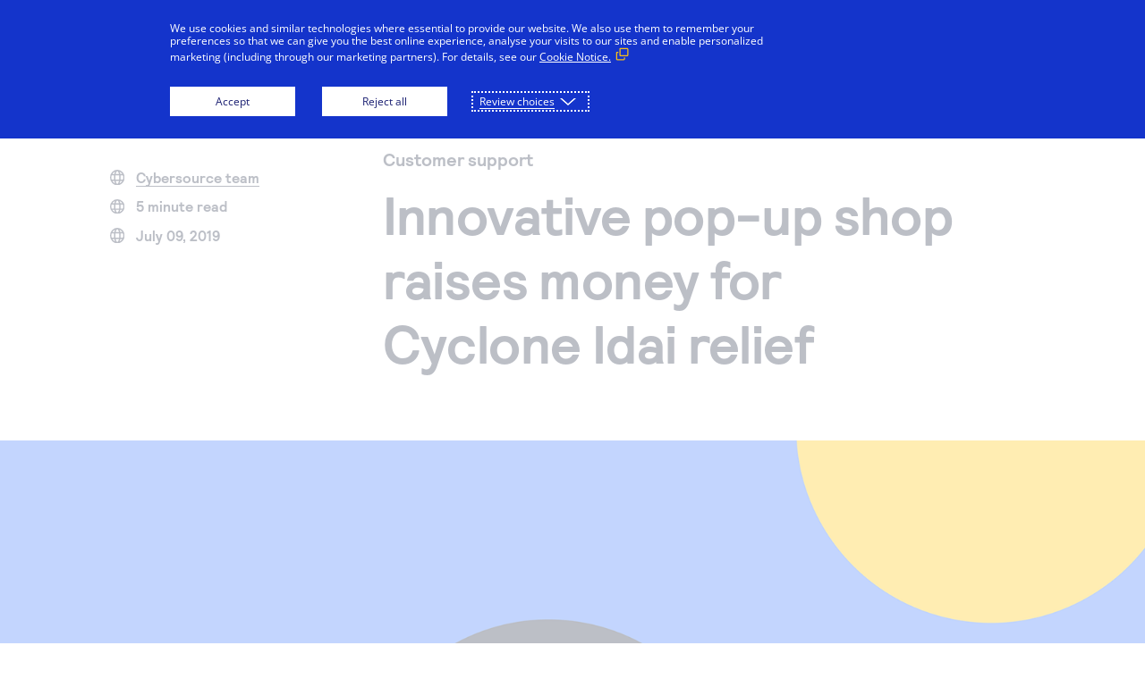

--- FILE ---
content_type: text/html;charset=utf-8
request_url: https://www.cybersource.com/en-us/blog/2019/pop-up-shop-raises-money-for-cyclone-idai-relief.html
body_size: 5098
content:

<!DOCTYPE HTML>
<html lang="en-us">
<head>
	<!-- Prefetch DNS for external assets -->
    <link rel="preconnect dns-prefetch" href="//fonts.googleapis.com" crossorigin/>
    <link rel="preconnect dns-prefetch" href="//www.google-analytics.com"/>
    <link rel="preconnect dns-prefetch" href="//www.googletagmanager.com"/>
    <link rel="preconnect dns-prefetch" href="//policy.cookiereports.com"/>
    <link rel="preconnect dns-prefetch" href="//fonts.gstatic.com/" crossorigin/>
    <link rel="preconnect dns-prefetch" href="//www.youtube.com"/>
    <link rel="preconnect dns-prefetch" href="//t.contentsquare.net"/>
    <link rel="preconnect dns-prefetch" href="//tag.demandbase.com"/>
    <link rel="preconnect dns-prefetch" href="//img.en25.com"/>
    <link rel="preconnect dns-prefetch" href="//chat.usa.visa.com"/>
    <link rel="preconnect dns-prefetch" href="//s998.t.eloqua.com"/>
    <link rel="preconnect dns-prefetch" href="//cdn.optimizely.com"/>
    <!-- End Prefetch DNS for external assets -->

	
        
          <!--Google Tag Manager -->
          <script>
		   var visagtmidvalue = 'GTM\u002DPS8CHPW';
		   (function(w,d,s,l,i){w[l]=w[l]||[];w[l].push({'gtm.start':
           new Date().getTime(),event:'gtm.js'});var f=d.getElementsByTagName(s)[0],
           j=d.createElement(s),dl=l!='dataLayer'?'&l='+l:'';j.async=true;j.src=
           'https://www.googletagmanager.com/gtm.js?id='+i+dl;f.parentNode.insertBefore(j,f);
           })(window,document,'script','dataLayer',visagtmidvalue);
		   </script>
           <!-- End Google Tag Manager -->
        
    
    <link rel="canonical" href="https://www.cybersource.com/en-us/blog/2019/pop-up-shop-raises-money-for-cyclone-idai-relief.html"/>

    
    
        <link rel="alternate" href="https://www.cybersource.com/en-us/blog/2019/pop-up-shop-raises-money-for-cyclone-idai-relief.html" hreflang="en-us"/>
    

	<!-- Google Tag Manager -->
	<script>(function(w,d,s,l,i){w[l]=w[l]||[];w[l].push({'gtm.start':
            new Date().getTime(),event:'gtm.js'});var f=d.getElementsByTagName(s)[0],
        j=d.createElement(s),dl=l!='dataLayer'?'&l='+l:'';j.async=true;j.src=
        'https://www.googletagmanager.com/gtm.js?id='+i+dl;f.parentNode.insertBefore(j,f);
    })(window,document,'script','dataLayer','GTM-NXCRM2');</script>
	<!-- End Google Tag Manager -->

	<script type="text/javascript" src="https://cdn.optimizely.com/js/10654255723.js"></script>
<meta name="google-site-verification" content="KuOUdWK0GSqs0qce97N0DoYOhSo3k6RW63R2nswg9jQ"/>

	<meta charset="UTF-8"/>
	<title>Innovative pop-up shop raises money for Cyclone Idai relief | Cybersource</title>
	<meta name="keywords" content="Learn how Cybersource, Maui Jim and SAP teamed up to raise money for Cyclone Idai relief and showcase a powerful, new commerce."/>
	<meta name="description" content="Learn how Cybersource, Maui Jim and SAP teamed up to raise money for Cyclone Idai relief and showcase a powerful, new commerce."/>
	
	<meta name="template" content="en-us-blog-template"/>
  <meta name="page-type"/>
	<meta name="viewport" content="width=device-width, initial-scale=1.0"/>
	

	


    
    
<link rel="stylesheet" href="/etc/clientlibs/visa-core/vendor/jquery.min.a223fd27da07ec8b84b8349bf060885e.css" type="text/css">
<link rel="stylesheet" href="/etc/clientlibs/visa-core/vendor/select2.min.fa9901654830e1c49e03110cf14821fa.css" type="text/css">
<link rel="stylesheet" href="/etc/clientlibs/visa-core/main.min.31d45a79e2a7526250f7e698216951bb.css" type="text/css">
<script src="/etc/clientlibs/visa-core/vendor/jquery.min.20fda04bbc287f0b1960030cdd6fcfdc.js"></script>
<script src="/etc/clientlibs/visa-core/vendor/select2.min.3ff6a4728b5def5159c78a21fc3e2592.js"></script>
<script src="/etc/clientlibs/visa-core/main.min.e2c97d1977dae8aff3a37afce9bcf23f.js"></script>




	
	
    
    

    
    
<link rel="stylesheet" href="/etc/clientlibs/cybs2025/main.min.582d1bb4908dfd6e6307ef34da5f96bc.css" type="text/css">



    

	
	
	
	

	

	

	

	

	

	<link rel="icon" href="/content/dam/cybs2020/images/evergreen/favicon-64x64.png"/>
	
	<link rel="preload" href="/etc/clientlibs/cybs2020/main/fonts/CybersourceRelative-Book.woff" as="font" type="font/woff2" crossorigin="anonymous"/>
    <link rel="preload" href="/etc/clientlibs/cybs2020/main/fonts/CybersourceRelative-Bold.otf" as="font" type="font/otf" crossorigin="anonymous"/>
    <link rel="preload" href="/etc/clientlibs/cybs2020/main/fonts/CybersourceRelative-Medium.otf" as="font" type="font/otf" crossorigin="anonymous"/>
</head>
<body class="fontStyle">

	
		<!-- Google Tag Manager (noscript) -->
        <noscript><iframe src="https://www.googletagmanager.com/ns.html?id=GTM-PS8CHPW" height="0" width="0" style="display:none;visibility:hidden"></iframe></noscript>
        <!-- End Google Tag Manager (noscript) -->
    


<!-- Google Tag Manager (noscript) -->
<noscript><iframe src="https://www.googletagmanager.com/ns.html?id=GTM-NXCRM2" height="0" width="0" style="display:none;visibility:hidden"></iframe></noscript>
<!-- End Google Tag Manager (noscript) -->





<div class="root responsivegrid">


<div class="aem-Grid aem-Grid--12 aem-Grid--default--12 ">
    
    <div class="header bg_color_topbar_background aem-GridColumn aem-GridColumn--default--12">
<a class="skip-to" href="#login" tabindex="0" onclick="skipToLogin()">Skip to login</a>
<a class="skip-to" href="#main" tabindex="0">Skip to content</a>
<header role="banner" class=" ">
    <div>
        
        
        
    	
        
        
        
    </div>
    
        <div class="logo">
<a href="/en-us.html" aria-label="Cybersource Home" onclick="CQ_Analytics.record({event: 'imageClick', values: { imageLink: '', imageAsset: '', imageTitle: 'cybersource\u002Dlogo\u002D180x44.png' }, collect: false, options: { obj: this }, componentPath: '\/apps\/wcm\/foundation\/components\/image'})">
    
    
        <img src="/conf/cybs-2020/settings/wcm/templates/en-us-blog-template/structure/_jcr_content/root/header/logo.img.png/1618856916900.png" alt="Cybersource" class="cq-dd-image " style="margin-bottom: px;" data-emptytext="Image"/>
        
    
    
</a>

</div>
    
    
    
    
    
    <div class="menu bg_color_navbar_background">
        <div class="nav"><nav class="horizontal-centered">
	
	
		<ul role="tablist">
			<li role="none">
    <button aria-selected="false" class="top-page header-tab" role="tab" tabindex="-1" aria-controls="nav-item-1-dropmenu">
<p>Solutions</p>

</button>
</li>
		
			<li role="none">
    <button aria-selected="false" class="top-page header-tab" role="tab" tabindex="-1" aria-controls="nav-item-2-dropmenu">
<p>Why Cybersource</p>

</button>
</li>
		
			<li role="none">
    <button aria-selected="false" class="top-page header-tab" role="tab" tabindex="-1" aria-controls="nav-item-3-dropmenu">
Developers
</button>
</li>
		
			<li role="none">
    <button aria-selected="false" class="top-page header-tab" role="tab" tabindex="-1" aria-controls="nav-item-4-dropmenu">
Support
</button>
</li>
		
			<li role="none">
    <button aria-selected="false" class="top-page header-tab" role="tab" tabindex="-1" aria-controls="nav-item-5-dropmenu">
<p>Company</p>

</button>
</li>
		</ul>
		
			
    <button aria-expanded="false" class="top-page header-accordion" type="button" aria-controls="nav-item-1-dropmenu">
<p>Solutions</p>

</button>

			
    <div class="drop-menu" id="nav-item-1-dropmenu" role="tabpanel" tabindex="0" hidden>
        <div class="columns">
            <div class="column">
                <div class="text">
<p><span class="column-header">A single platform solution</span></p>
<p>Accept payments, reduce fraud and secure payment data—all with one connection to our platform.</p>
<p><span class="headline-link"><a href="/en-us/solutions.html" target="_self">Learn more</a></span></p>

</div>
            </div>
        
            <div class="column">
                <div class="text">
<p><span class="link-header"><a href="/en-us/solutions/payment-acceptance.html" target="_self">Payment acceptance</a></span></p>
<p><b data-rte-class="rte-temp"><span class="link-text">Accept payments worldwide.</span></b></p>
<p><span class="link-header"><a href="/en-us/solutions/fraud-and-risk-management.html" target="_self">Fraud and risk management</a></span></p>
<p><span class="link-text">Minimize fraud loss and maximize revenue.</span></p>

</div>
            </div>
        
            <div class="column">
                <div class="text">
<p><span class="link-header"><a href="/en-us/solutions/payment-security.html" target="_self">Payment security</a></span></p>
<p><span class="link-text">Safeguard sensitive payment data and simplify PCI DSS compliance.</span></p>
<p><span class="link-header"><a href="/en-us/solutions/unified-commerce.html" target="_self">Unified commerce</a></span></p>
<p><span class="link-text">Deliver a seamless, omnichannel commerce experience.</span></p>

</div>
            </div>
        
            <div class="column">
                <div class="text">
<p><span class="link-header"><a href="/en-us/solutions/additional-services.html">Additional services</a></span></p>
<p>Global tax calculation, currency conversion and more.</p>

</div>
            </div>
        </div>
    </div>

		
			
    <button aria-expanded="false" class="top-page header-accordion" type="button" aria-controls="nav-item-2-dropmenu">
<p>Why Cybersource</p>

</button>

			
    <div class="drop-menu" id="nav-item-2-dropmenu" role="tabpanel" tabindex="0" hidden>
        <div class="columns">
            <div class="column">
                <div class="text">
<p><span class="column-header">Our platform</span></p>
<p>Easily manage payments processing across methods, channels, and geographies with a single connection</p>
<p><span class="headline-link"><a href="/en-us/why-cybersource/payments-orchestration.html" target="_self">Learn more</a></span></p>

</div>
            </div>
        
            <div class="column">
                <div class="text">
<p><span class="link-header"><a href="/en-us/why-cybersource/partners.html" target="_self">Cybersource for partners</a></span></p>
<p><span class="link-text">Expand your offerings to better support your merchants’ needs</span></p>

</div>
            </div>
        
            <div class="column">
                <div class="text">
<p><span class="link-header"><a href="/en-us/why-cybersource/merchant-payment-processing.html" target="_self">Cybersource for merchants</a></span></p>
<p><span class="link-text">Create better customer experiences that add value to your business</span></p>

</div>
            </div>
        
            <div class="column">
                <div class="text">
<p><span class="link-header"><a href="/en-us/why-cybersource/developers.html" target="_self">Cybersource for developers</a></span></p>
<p><span class="link-text">Build seamless payment solutions with our easy-to-integrate APIs</span></p>

</div>
            </div>
        </div>
    </div>

		
			
    <button aria-expanded="false" class="top-page header-accordion" type="button" aria-controls="nav-item-3-dropmenu">
Developers
</button>

			
    <div class="drop-menu" id="nav-item-3-dropmenu" role="tabpanel" tabindex="0" hidden>
        <div class="columns">
            <div class="column">
                <div class="text">
<p><span class="column-header">Developers</span></p>
<p>Our coding environment gives you the tools to build frictionless payment solutions that can scale globally.</p>
<p><span class="headline-link"><a href="/en-us/why-cybersource/developers.html" target="_self" title="developers">Learn more</a></span></p>

</div>
            </div>
        
            <div class="column">
                <div class="text">
<p><span class="link-header"><a href="https://developer.cybersource.com/api-reference-assets/index.html" target="_blank">API reference</a></span></p>
<p><span class="link-text">View sample code and field descriptions.</span></p>

</div>
            </div>
        
            <div class="column">
                <div class="text">
<p><span class="link-header"><a href="https://developer.cybersource.com/api/developer-guides.html" target="_blank">Developer guides</a></span></p>
<p><span class="link-text">Register to create an evaluation account.</span></p>

</div>
            </div>
        
            <div class="column">
                <div class="text">
<p><span class="link-header"><a href="https://developer.cybersource.com/hello-world/sandbox.html" target="_blank">Set up a test account</a></span></p>
<p><span class="link-text">Register to create an evaluation account.</span></p>

</div>
            </div>
        </div>
    </div>

		
			
    <button aria-expanded="false" class="top-page header-accordion" type="button" aria-controls="nav-item-4-dropmenu">
Support
</button>

			
    <div class="drop-menu" id="nav-item-4-dropmenu" role="tabpanel" tabindex="0" hidden>
        <div class="columns">
            <div class="column">
                <div class="text">
<p><span class="column-header">Support</span></p>
<p>Reach out to our award-winning customer support team, or contact sales directly.</p>
<p><span class="headline-link"><a href="/en-us/support.html" target="_self">Learn more</a></span></p>

</div>
            </div>
        
            <div class="column">
                <div class="text">
<p><span class="link-header"><a href="https://support.visaacceptance.com" target="_blank">Support Center</a></span></p>
<p><span class="link-text">Access expert help and educational resources at the support hub for our Visa Acceptance Solutions family of brands.</span></p>

</div>
            </div>
        
            <div class="column">
                <div class="text">
<p><span class="link-header"><a href="/en-us/support/technical-documentation.html" target="_self">Technical documents</a></span></p>
<p><span class="link-text">Find API documentation and other how-to resources.</span></p>

</div>
            </div>
        
            <div class="column">
                <div class="text">
<p><span class="link-header"><a href="/en-us/contact-us/sales.html" target="_self">Sales help</a></span></p>
<p><span class="link-text">Learn more about how our services can help your business.</span></p>

</div>
            </div>
        </div>
    </div>

		
			
    <button aria-expanded="false" class="top-page header-accordion" type="button" aria-controls="nav-item-5-dropmenu">
<p>Company</p>

</button>

			
    <div class="drop-menu" id="nav-item-5-dropmenu" role="tabpanel" tabindex="0" hidden>
        <div class="columns">
            <div class="column">
                <div class="text">
<p><span class="column-header">Company</span></p>
<p>Cybersource offers a complete portfolio of online and in-person services that simplify and automate payments.</p>

</div>
            </div>
        
            <div class="column">
                <div class="text">
<p><span class="link-header"><a href="/en-us/about.html" target="_self">Our story</a></span></p>
<p><span class="link-text">Discover how we became a leader in payments and fraud management—and how we can help businesses like yours scale globally.</span></p>

</div>
            </div>
        
            <div class="column">
                <div class="text">
<p><span class="link-header"><a href="/en-us/blog.html" target="_self">Cybersource blog</a></span></p>
<p><span class="link-text">Get tips for running your business and keeping your customers happy.</span><br />
</p>

</div>
            </div>
        
            <div class="column">
                <div class="text">
<p><span class="link-header"><a href="https://usa.visa.com/careers.html" target="_blank">Come work with us</a></span></p>
<p><span class="link-text">Passionate about payment technology? Come join our team. We’re fun, inclusive, and growing.</span><br />
</p>

</div>
            </div>
        </div>
    </div>

		
	
	
</nav></div>
        <div class="right color_theme_primary">
            
	        
                <button aria-expanded="false" class="search header-accordion" type="button" aria-controls="search-form">
Search
</button>
            
            
            
			<div class="login">
                <button aria-expanded="false" class="header-accordion" type="button" aria-controls="login-dropmenu">
<p>Log in</p>

</button>
                <div class="drop-menu" id="login-dropmenu" hidden>
                    <div class="columns">
                        <div class="column">
                            <div class="text">
<p><a href="https://businesscenter.cybersource.com/ebc2/" target="_blank">Log in (Global)</a></p>
<p><a href="https://businesscenter.in.cybersource.com/ebc2/" target="_blank">Log in (India)</a></p>

</div>
                        </div>
                    </div>
                </div>
            </div>
			
        	
            	<div class="support">
<p><a href="/en-us/contact-us/sales.html" title="Contact sales">Contact us</a></p>

</div>
        	
        </div>
    </div>
    
    
        <button aria-expanded="false" class="search-mobile header-accordion" type="button" aria-controls="search-form">
Search
</button>
        <div class="search-mobile-border border_color_navbar_indicator_bar"></div>
        <form role="search" class="search-form" id="search-form" method="get" action="/en-us/search.html">
            <input class="search-bar" minlength="3" type="text" name="q" autocomplete="off" placeholder="Search Cybersource" aria-label="Search through site content"/>
            <button type="submit" id="submit-search" class="submit-search">Search</button>
        </form>
    
    <input type="checkbox" id="menu-toggle" name="menu-toggle"/>
    <label for="menu-toggle" class="bg_color_topbar_link_and_icon" tabindex="-1">MENU</label>
    <div class="menu-toggle-border border_color_navbar_indicator_bar"></div>
</header>
<script>
    function skipToLogin() {
        let loginFocus =  $('.right .login a');

        if (loginFocus.length > 1) {
            loginFocus = $('.right .login button');

            if (loginFocus.length === 0) {
                loginFocus = $('.right .login');
            }
        }

        $(loginFocus).first().focus();
    }
</script>
</div>
<div class="responsivegrid aem-GridColumn aem-GridColumn--default--12">


<div class="aem-Grid aem-Grid--12 aem-Grid--default--12 ">
    
    <div class="responsivegrid aem-GridColumn aem-GridColumn--default--12">


<div class="aem-Grid aem-Grid--12 aem-Grid--default--12 ">
    
    <div class="contentWell aem-GridColumn aem-GridColumn--default--12">
    <div id="cw-2095907047">
        
        <div>




    
    
    <div class="blog parbase"><div>
    
    
    
    
    
        <div><div role="banner" class="article-marquee">
    <div class="content-block">
        <div class="date-time">
            <div class="icon-text">
                <div class="calendar"></div>
                <div class="author">
                    <a href="/en-us/blog/blog-author/cybersource-team.html"> Cybersource team </a>
                </div>
            </div>
            <div class="icon-text">
                <div class="calendar"></div>
                <div class="time-to-read">
                    5 minute read
                </div>
            </div>
            <div class="icon-text">
                <div class="calendar"></div>
                <div class="date">
                    July 09, 2019
                </div>
            </div>
        </div>
        <div role="main" class="title-info">
            <h1 class="title">Innovative pop-up shop raises money for Cyclone Idai relief</h1>
            
                <p class="category">Customer support</p>
            
        </div>
    </div>
    <div class="image">
        
        
            <img src="/content/dam/cybs2020/images/amer/banner/blog/blog-article-marquee-011-1920x675.png" alt=""/>
        
    </div>
</div></div>
    
</div></div>


    
    
    <div class="blog parbase"><div>
    
    
        <div><article>
	<div class="article">
		<div class="body">
			<div>
<p><b>At the SAP Customer Experience LIVE event, attendees gained insights from some of the business world’s leading minds and interacted with a range of pioneering technologies.</b></p>

</div>
			<div>




    
    
    <div class="contentWell">
    <div id="cw2028640777">
        
        <div>




    
    
    <div class="text parbase">
<h2>One pop-up shop added a new twist.</h2>
<p>One pop-up shop added a new twist to the event—showcasing a powerful, new commerce platform, while also raising money for Cyclone Idai relief.</p>
<p>Cybersource merchant, Maui Jim, hosted the pop-up shop, which featured a collection of their signature sunglasses. For each pair sold, Cybersource donated $50, raising $4,100 in total.</p>
<p>The funds will go toward much needed recovery efforts in wake of the Cyclone Idai. In March 2019, the storm caused catastrophic damage in many countries in the Southern Africa region, resulting in hundreds of casualties and many more displaced from their homes.</p>
<p>In addition to getting great shades and supporting a good cause, attendees also got a firsthand look at Upscale Commerce, a new SaaS-based unified commerce platform offered by SAP.</p>
<p>SAP Upscale Commerce is perfect for pop-up shops because it can be deployed in 7-14 days. The product helps smaller divisions of large enterprise companies (including SAP Commerce Cloud customers) looking for a speedy deployment for a new brand, promotional ‘pop-up’ store or smaller market. Cybersource is Upscale’s preferred payment platform.</p>
<p>Learn more about <a href="https://www.mauijim.com/" target="_blank">Maui Jim</a> and <a href="https://www.sap.com/products/upscale-commerce.html" target="_blank">SAP Upscale Commerce</a>.</p>

</div>


</div>
    </div>

    <style>
      #cw2028640777 {
        display: block;
        
        
        
        
        
        
        
        
        
        
        
        
        
        
        background-color:white;
        
        
        
        text-align: initial;
        
      }

        @media (max-width: 1367px) {
          #cw2028640777 {
            display: block;
            
            
            
            
            
            
            
            
            
            
            
            
            
            
            background-color:white;
            
            
            
            text-align: initial;
            
          }
        }      

        @media (max-width: 1024px) {
          #cw2028640777 {
            display: block;
            
            
            
            
            
            
            
            
            
            
            
            
            
            
            background-color:white;
            
            
            
            text-align: initial;
            
          }
        }

        @media (max-width: 768px) {
          #cw2028640777 {
            display: block;
            
            
            
            
            
            
            
            
            
            
            
            
            
            
            background-color:white;
            
            
            
            text-align: initial;
            
          }
        }

        @media (max-width: 376px) {
          #cw2028640777 {
            display: block;
            
            
            
            
            
            
            
            
            
            
            
            
            
            
            background-color:white;
            
            
            
            
            
            text-align: initial;
            
          }
        }
    </style>
</div>


</div>
		</div>
	</div>
</article></div>
    
    
    
    
</div></div>


</div>
    </div>

    <style>
        @media (min-width: 1920px) {
          #cw-2095907047 {
            display: block;
          }
        }

        @media (min-width: 1367px) and (max-width: 1919px) {
          #cw-2095907047 {
            display: block;
          }
        }

        @media (max-width: 1366px) {
          #cw-2095907047 {
            display: block;
          }
        }

        @media (max-width: 1024px) {
          #cw-2095907047 {
            display: block;    
          }
        }

        @media (min-width: 769px) {
          #cw-2095907047 {
            margin-top: 0px;
            margin-right: 0px;
            margin-left: 0px;
            margin-bottom: 0px;
            padding-top: 0px;
            padding-right: 0px;
            padding-left: 0px;
            padding-bottom: 0px;
            
            
            
            
            background-color:white;
            
            text-align: initial;
          }
        }

        @media (max-width: 768px) {
          #cw-2095907047 {
            display: block;
            margin-top: 0px;
            margin-right: 0px;
            margin-left: 0px;
            margin-bottom: 0px;
            padding-top: 0px;
            padding-right: 0px;
            padding-left: 0px;
            padding-bottom: 0px;
			
			
			
			
            background-color:white;
            
            text-align: initial;
          }
        }

        @media (max-width: 480px) {
          #cw-2095907047 {
            display: block;
            margin-top: 0px;
            margin-right: 0px;
            margin-left: 0px;
            margin-bottom: 0px;
            padding-top: 0px;
            padding-right: 0px;
            padding-left: 0px;
            padding-bottom: 0px;
            
            
            
            
            background-color:white;
            
            
            
            text-align: initial;
          }
        }
    </style>
</div>

    
</div>
</div>

    
</div>
</div>
<div class="footer bg_color_footer_background aem-GridColumn aem-GridColumn--default--12">




    
    <footer role="contentinfo" class=" ">
        
        
        <div class="menu">
            <div class="top-links color_footer_link">
                <div class="column">
                    <h2 class="top-header">
Company
</h2>
                    <div class="link">
<p><a href="/en-us/about.html" target="_self">About Cybersource</a></p>
<p><a href="/en-us/blog.html" target="_self">Blog</a></p>
<p><a href="/en-us/about/events.html" target="_self">Events</a></p>
<p><a href="https://usa.visa.com/careers.html" target="_blank">Careers</a></p>

</div>
                </div>
                <div class="column">
                    <h2 class="top-header">
Solutions
</h2>
                    <div class="link">
<p><a href="/en-us/solutions/payment-acceptance.html" target="_self">Payment acceptance</a></p>
<p><a href="/en-us/solutions/fraud-and-risk-management.html" target="_self">Fraud and risk management</a></p>
<p><a href="/en-us/why-cybersource/payments-orchestration.html" target="_self">Our platform</a></p>
<p><a href="https://developer.cybersource.com/" target="_blank">Developer Center</a></p>

</div>
                </div>
                <div class="column">
                    <h2 class="top-header">
Resources
</h2>
                    <div class="link">
<p><a href="https://businesscenter.cybersource.com/ebc2/" target="_blank">Account login</a></p>
<p><a href="/en-us/support/technical-documentation.html" target="_self">Technical documentation</a></p>
<p><a href="https://info.cybersource.com/Subscription" target="_blank">Manage subscriptions</a></p>
<p><a href="/en-us/sitemap.html" target="_self">Sitemap</a></p>

</div>
                </div>
                <div class="column">
                    <h2 class="top-header">
Connect
</h2>
                    <div class="link">
<p><a href="/en-us/contact-us.html" target="_self">Contact us</a></p>
<p><a href="https://x.com/cybersource" target="_blank">X</a></p>
<p><a href="https://www.linkedin.com/company/cybersource" target="_blank">LinkedIn</a></p>
<p><a href="https://www.youtube.com/c/cybersource" target="_blank">YouTube</a></p>

</div>
                </div>
            </div>
            <div class="social-media-links">
<p data-emptytext="Text"></p>
</div>
            <div class="bottom">
                
                <div class="logo">
<a href="/en-us.html" aria-label="Cybersource Home" onclick="CQ_Analytics.record({event: 'imageClick', values: { imageLink: '', imageAsset: '', imageTitle: 'cybersource\u002Dlogo\u002D180x44.png' }, collect: false, options: { obj: this }, componentPath: '\/apps\/wcm\/foundation\/components\/image'})">
    
    
        <img src="/conf/cybs-2020/settings/wcm/templates/en-us-blog-template/structure/_jcr_content/root/footer/logo.img.png/1618856916900.png" alt="Cybersource" class="cq-dd-image " style="margin-bottom: px;" data-emptytext="Image"/>
        
    
    
</a>

</div>
                <div class="links color_footer_link">
                    <div class="bottom-links">
                        <div class="column">
                            <div class="country-selector"><input type="checkbox" id="country-selector-toggle"/>
<label for="country-selector-toggle" class="locale">
    <span class="selected">
        <span class="country country-us"></span>
    </span>
</label>
<div class="dropdown-countries">
    <a href="/en-us.html" aria-label="United States"><div class="country country-us"></div></a>

    <a href="/en.html" aria-label="Global - English"><div class="country country-global"></div></a>

    <a href="/es-mx.html" aria-label="Mexico"><div class="country country-mx"></div></a>

    <a href="/pt-br.html" aria-label="Brazil"><div class="country country-br"></div></a>

    <a href="/en-gb.html" aria-label="UK/Europe"><div class="country country-gb"></div></a>

    <a href="/en-gb.html" aria-label="Middle East &amp; Africa - English"><div class="country country-mea"></div></a>

    <a href="/en-ap.html" aria-label="Asia Pacific - English"><div class="country country-apac"></div></a>
</div></div>
                        </div>

                        
                            <div class="column">
                            <div class="link ">
<p><a href="https://usa.visa.com/" target="_blank">Visa</a></p>

</div>

                            </div>
                        
                            <div class="column">
                            <div class="link ">
<p><a href="https://www.authorize.net/" target="_blank">Authorize.net</a></p>

</div>

                            </div>
                        
                            <div class="column">
                            <div class="link ">
<p><a href="//policy.cookiereports.com/40b0dfe0-en-gb.html" target="_self">Cookie policy</a></p>

</div>

                            </div>
                        
                            <div class="column">
                            <div class="link ">
<p><a href="https://www.visa.com/privacy" target="_blank">Privacy notice</a></p>

</div>

                            </div>
                        
                            <div class="column">
                            <div class="link ">
<p><a href="/en-us/about/dpa.html" target="_self">Data processing agreement</a></p>

</div>

                            </div>
                        
                            <div class="column">
                            <div class="link ">
<p><a href="https://usa.visa.com/legal/global-privacy-notice/ca-privacy-rights.html" target="_blank">Your privacy rights<img src="/content/dam/va2023/images/evergreen/ca-your-privacy-rights-29x14.png" style="padding-left: 5.0px;padding-bottom: 2.0px;"/></a></p>

</div>

                            </div>
                        
                    </div>
                    <div class="copyright_content color_footer_copyright_text"></div>
                    <div class="copyright">
<p>© 1997-2026. Cybersource. All rights reserved. All brand names and logos are the property of their respective owners, are used for identification purposes only, and do not imply product endorsement or affiliation with Cybersource.</p>

</div>
                </div>
            </div>
        </div>
    </footer>


</div>

    
</div>
</div>



    
    



    


    




<span id="external-link-text" hidden>Open in a new window</span>
</body>
</html>


--- FILE ---
content_type: image/svg+xml
request_url: https://www.cybersource.com/content/dam/cybs2020/images/evergreen/Group7050.svg
body_size: -1312
content:
<svg xmlns="http://www.w3.org/2000/svg" xmlns:xlink="http://www.w3.org/1999/xlink" width="16.672" height="16.672" viewBox="0 0 16.672 16.672"><defs><style>.a{fill:#202a44;}.b{clip-path:url(#a);}</style><clipPath id="a"><path class="a" d="M8.336-17A8.345,8.345,0,0,0,0-8.664,8.345,8.345,0,0,0,8.336-.328a8.345,8.345,0,0,0,8.336-8.336A8.345,8.345,0,0,0,8.336-17ZM14-12.453H11.727A10.712,10.712,0,0,0,10.855-15,6.86,6.86,0,0,1,14-12.453ZM8.336-15.484c.6,0,1.377,1.115,1.849,3.031h-3.7C6.959-14.37,7.736-15.484,8.336-15.484ZM1.906-6.391a6.792,6.792,0,0,1-.39-2.273,6.792,6.792,0,0,1,.39-2.273h2.78a18.605,18.605,0,0,0-.139,2.273,18.605,18.605,0,0,0,.139,2.273Zm.762,1.516H4.944a10.713,10.713,0,0,0,.873,2.549A6.861,6.861,0,0,1,2.668-4.875Zm2.277-7.578H2.668A6.86,6.86,0,0,1,5.817-15,10.713,10.713,0,0,0,4.945-12.453ZM8.336-1.844c-.6,0-1.377-1.115-1.849-3.031h3.7C9.713-2.958,8.936-1.844,8.336-1.844Zm2.13-4.547H6.206a17.561,17.561,0,0,1-.143-2.273,17.561,17.561,0,0,1,.143-2.273h4.261a17.526,17.526,0,0,1,.143,2.273A17.56,17.56,0,0,1,10.466-6.391Zm.388,4.065a10.712,10.712,0,0,0,.873-2.549H14A6.859,6.859,0,0,1,10.855-2.326Zm4.3-6.338a6.792,6.792,0,0,1-.39,2.273h-2.78a18.606,18.606,0,0,0,.139-2.273,18.606,18.606,0,0,0-.139-2.273h2.78A6.792,6.792,0,0,1,15.156-8.664Z" transform="translate(0 17)"/></clipPath></defs><g transform="translate(6 17)"><g class="b" transform="translate(-6 -17)"><path class="a" d="M-5-22H21.878V4.878H-5Z" transform="translate(-0.103 16.897)"/></g></g></svg>

--- FILE ---
content_type: image/svg+xml
request_url: https://www.cybersource.com/content/dam/va2023/images/icons/BlueArrowRight.svg
body_size: -1567
content:
<svg xmlns="http://www.w3.org/2000/svg" width="14.304" height="16.092" viewBox="0 0 14.304 16.092"><defs><style>.a{fill:#1434cb;fill-rule:evenodd;}</style></defs><g transform="translate(-8.588 -8.588)"><g transform="translate(8.588 8.588)"><g transform="translate(14.304 16.092) rotate(180)"><path class="a" d="M13.13,9.247H3.655l3.9,4.842a1.256,1.256,0,0,1-.117,1.722,1.153,1.153,0,0,1-1.655-.153L.292,8.88.245,8.825a1.041,1.041,0,0,1-.088-.134L.1,8.593a.531.531,0,0,1-.053-.134Q.024,8.378,0,8.294V8.245a1.1,1.1,0,0,1,0-.2.756.756,0,0,1,.053-.391A.531.531,0,0,1,.11,7.525l.053-.1a1.041,1.041,0,0,1,.088-.134l.035-.037L5.756.478A1.152,1.152,0,0,1,6.875.016,1.187,1.187,0,0,1,7.8.821a1.258,1.258,0,0,1-.245,1.226L3.655,6.8H13.13a1.222,1.222,0,0,1,0,2.442Z" transform="translate(0 0)"/></g></g></g></svg>

--- FILE ---
content_type: image/svg+xml
request_url: https://www.cybersource.com/content/dam/cybs2020/images/evergreen/globe.svg
body_size: -1344
content:
<svg xmlns="http://www.w3.org/2000/svg" xmlns:xlink="http://www.w3.org/1999/xlink" width="16.672" height="16.672" viewBox="0 0 16.672 16.672"><defs><style>.a{fill:#fff;}.b{clip-path:url(#a);}</style><clipPath id="a"><path class="a" d="M8.336-17A8.345,8.345,0,0,0,0-8.664,8.345,8.345,0,0,0,8.336-.328a8.345,8.345,0,0,0,8.336-8.336A8.345,8.345,0,0,0,8.336-17ZM14-12.453H11.727A10.712,10.712,0,0,0,10.855-15,6.86,6.86,0,0,1,14-12.453ZM8.336-15.484c.6,0,1.377,1.115,1.849,3.031h-3.7C6.959-14.37,7.736-15.484,8.336-15.484ZM1.906-6.391a6.792,6.792,0,0,1-.39-2.273,6.792,6.792,0,0,1,.39-2.273h2.78a18.605,18.605,0,0,0-.139,2.273,18.605,18.605,0,0,0,.139,2.273Zm.762,1.516H4.944a10.713,10.713,0,0,0,.873,2.549A6.861,6.861,0,0,1,2.668-4.875Zm2.277-7.578H2.668A6.86,6.86,0,0,1,5.817-15,10.713,10.713,0,0,0,4.945-12.453ZM8.336-1.844c-.6,0-1.377-1.115-1.849-3.031h3.7C9.713-2.958,8.936-1.844,8.336-1.844Zm2.13-4.547H6.206a17.561,17.561,0,0,1-.143-2.273,17.561,17.561,0,0,1,.143-2.273h4.261a17.526,17.526,0,0,1,.143,2.273A17.56,17.56,0,0,1,10.466-6.391Zm.388,4.065a10.712,10.712,0,0,0,.873-2.549H14A6.859,6.859,0,0,1,10.855-2.326Zm4.3-6.338a6.792,6.792,0,0,1-.39,2.273h-2.78a18.606,18.606,0,0,0,.139-2.273,18.606,18.606,0,0,0-.139-2.273h2.78A6.792,6.792,0,0,1,15.156-8.664Z" transform="translate(0 17)"/></clipPath></defs><g transform="translate(6 17)"><g class="b" transform="translate(-6 -17)"><path class="a" d="M-5-22H21.878V4.878H-5Z" transform="translate(-0.103 16.897)"/></g></g></svg>

--- FILE ---
content_type: application/javascript;charset=utf-8
request_url: https://www.cybersource.com/etc/clientlibs/visa-core/main.min.e2c97d1977dae8aff3a37afce9bcf23f.js
body_size: 44297
content:
function accordionInit() {
    $('.accordion-button').on('click', function (e) {
        let id;

        if ($(this).attr("aria-controls")) {
            id = $(this).attr("aria-controls");
        } else if ($(this).attr("id")) {
            id = $(this).attr("id");
        } else {
            return;
        }

        document.querySelector(`[aria-controls="${id}"]`).toggleAttribute("aria-expanded");
        document.querySelector(`#${id}`).toggleAttribute("aria-hidden");

    });
}
function adaInit() {
    updateAriaLabelForLinks();
}

function updateAriaLabelForLinks() {

    // Add aria-label to links that don't have one
    $('a:not([aria-label]):not([aria-labelledby])').each(function(){
        if($(this).attr('title')) {
            $(this).attr('aria-label', $(this).attr('title'));
        } else if($(this).text() === $(this).html()) {
			 $(this).attr('aria-label', $(this).text());
        }
    });

    // Add external link text to aria-label
    $('a.external').each(function() {
        let currentAriaLabel = $(this).attr('aria-label');
        let externalText = $("#external-link-text").text();
        $(this).attr('aria-label', currentAriaLabel + ", " + externalText);
    });

}

function anchorLinkUpdate() {
    // append class for external links
    $('a:not(:has(>.cta))[target="_blank"]').addClass('external').attr("aria-describedby", "external-link-text");
    // append theme_link_color class for white-labelling
    $('main').find('a').not(".blogstream a,.toccontainer a,.jumplink a,.topic.section a,.communityFeed a,.cta a,:has(>.cta), .pagination .subpage-slot a, .response-codes .pagination a, .breadcrumb-item a, .apiReference a").addClass('color_theme_link');
    // append class for header dropdown-menu links for white-labelling
    $('.header .menu .nav .link-header a').addClass('color_topbar_flyout_link').closest('p').addClass('color_topbar_flyout_link');
    adaptReponseCodeAnchorColor();
}

function adaptReponseCodeAnchorColor() {
    var marquee = $(".response-codes .search-container .background");
    var childAnchor = marquee.find(".onPageSearch .description a.color_theme_link");
    var surroundingTextColor = marquee.find(".onPageSearch .title").css("color");
    childAnchor.attr("style", "color:" + surroundingTextColor + " !important");
}

function initAPIReference() {
    $("footer.api-reference-footer").parent().addClass("api-reference-footer");
}

function backToTopPlacement() {
    $("#toTop").hide();
    $(window).scroll(function () {
        if ($(this).scrollTop() && (($(this).scrollTop() >= 4320 && $(window).width() > 768) ||
            ($(this).scrollTop() >= 4096 && $(window).width() <= 768 && $(window).width() > 375) ||
            ($(this).scrollTop() >= 3600 && $(window).width() <= 375))) {
            $("#toTop").show();
        } else {
            $("#toTop").hide();
        }

        if ($(window).scrollTop() + $(window).height() < $(document).height() - $(".footer").height()) {
            $('#toTop').css("position", "fixed");    //resetting it
            $('#toTop').css("bottom", "10px"); //resetting it
            $('#toTop').css("top", "");
            $('#toTop').css("margin-bottom", "");
        }

        if ($(window).scrollTop() + $(window).height() > $(document).height() - $(".footer").height() - 100) {
            $('#toTop').css("position", "relative"); // make it related
            if (($(window).width() > 768)) {
                $('#toTop').css("top", "-10.417vw");
            } else if (($(window).width() <= 768) && ($(window).width() > 375)) {
                $('#toTop').css("top", "-18.229vw");
            } else {
                $('#toTop').css("top", "-26.667vw");
            }
            $('#toTop').css("margin-bottom", "-50px");
            $('#toTop').css("z-index", "99");
        }
    });


    $("#toTop").click(function () {
        $("html, body").animate({scrollTop: 0}, 1000);
    });
}
function bannerInit() {
    addBackgroundImageToMarquee2();
}

function addBackgroundImageToMarquee2() {
    let width = jQuery(window).outerWidth();
    $(".banner .marquee-2.edit-disabled").each(function () {
        let imageInstance = $(this).find(".image img");
        let imageSource = $(this).find(".image img").attr('src');
        let image = $(this).find(".image");
        if (width > 1024) {
            $(this).addClass("clearfix");
            $(this).css('background-image', 'url(' + imageSource + ')');
        } else {
            image.css('background-image', 'url(' + imageSource + ')');
            $(this).css('background-image', 'none');
        }
    });
}

//Update Marquee2 Background when the window is resized
$(window).resize(function () {
    addBackgroundImageToMarquee2();
});

function avoidImageSkewIEBlogAuthor() {
    avoidImageSkewIE(".author .author-summary .left-content");
}
function avoidImageSkewIEBlogMarquee() {
    avoidImageSkewIE(".blog .blog-marquee");
}
function buttonsInit() {
    backButtonInit();
    loadFilterBlogsInit()
    loadMoreBlogsInit();
}

function backButtonInit() {
    let backButton = $('button.back-button');

    if (window.history.length == 1) {
        backButton.hide();
    }
    backButton.on('click', function() {
        window.history.back();
    });
}

function loadFilterBlogsInit() {
    $(document).on('change', '#categories', function() {
        let blogsPerPage = 9;
        let cat = document.getElementById('categories').value;
        let qs = '?cat=' + cat;
        let url = location.pathname + qs;
        $('body').css('cursor', 'progress');
        $('button.load-more-blogs').css('cursor', 'progress').attr('disabled', 'true');
        $('.blog-container div:not(.calendar,.clock):empty').remove();

        $.get(url).done(function(data) {
            let start = (0 * blogsPerPage);
            let end = (1 * blogsPerPage);
            let newBlogs = $(data).find('.blog-container>div').slice(start, end);
            let hideButton = $(data).find('#blogs .load-more-blogs').length === 0;

            $('.blog-container').empty().append(newBlogs);
            window.history.pushState({ path: url }, '', url);

            if (hideButton) {
                $('button.load-more-blogs').hide();
            }
            else {
                $('button.load-more-blogs').show();
            }
        }).always(function() {
            $('body').css('cursor', 'default');
            $('button.load-more-blogs').css('cursor', 'pointer').removeAttr('disabled');
        });
    });
}

function loadMoreBlogsInit() {
    if ($('button.load-more-blogs').length > 0) {
        let canonical = $('link[rel="canonical"]');
        let next = $('link[rel="next"]');

        let urlParams = new URLSearchParams(window.location.search);
        let currPage = parseInt(urlParams.get('pagesloaded') || 1);
        let cat = urlParams.get('cat');
        if (cat) {
            cat = encodeURIComponent(cat);
        }
        let qsNext = '?' + (cat? 'cat=' + cat + '&' : '') + 'pagesloaded=' + (currPage + 1);
        let urlNext = location.pathname + qsNext;

        if (next.length === 0) {
            canonical.after(`<link rel="next" href="${urlNext}"/>`);
        } else {
            next.attr('href', urlNext);
        }
    }
    $(document).on('click', 'button.load-more-blogs', function() {
        let blogsPerPage = 9;
        let urlParams = new URLSearchParams(window.location.search);
        let currPage = parseInt(urlParams.get('pagesloaded') || 1);
        let nextPage = (1 + currPage);
        let cat = urlParams.get('cat');
        if (cat) {
            cat = encodeURIComponent(cat);
        }
        let qs = '?' + (cat? 'cat=' + cat + '&' : '') + 'pagesloaded=' + nextPage;
        let qsPrev = '?' + (cat? 'cat=' + cat + '&' : '') + 'pagesloaded=' + currPage;
        let qsNext = '?' + (cat? 'cat=' + cat + '&' : '') + 'pagesloaded=' + (nextPage + 1);
        let url = location.pathname + qs;
        let urlPrev = location.pathname + qsPrev;
        let urlNext = location.pathname + qsNext;

        $('body').css('cursor', 'progress');
        $('button.load-more-blogs').css('cursor', 'progress').attr('disabled', 'true');
        $('.blog-container div:not(.calendar,.clock):empty').remove();

        $.get(url).done(function(data) {
            let start = (currPage * blogsPerPage);
            let end = (nextPage * blogsPerPage) + 1;
            let newBlogs = $(data).find('.blog-container>div.blog-card').slice(start, end);
            let hideButton = $(data).find('#blogs .load-more-blogs').length === 0;
            let canonical = $('link[rel="canonical"]');

            if (newBlogs.length > 0) {
                $('.blog-container').append(newBlogs);
                window.history.pushState({ path: url }, '', url);
                canonical.attr('href', url);

                let prev = $('link[rel="prev"]');
                if (prev.length === 0) {
                    canonical.after(`<link rel="prev" href="${urlPrev}"/>`);
                } else {
                    prev.attr('href', urlPrev);
                }

                let next = $('link[rel="next"]');
                if (next.length === 0) {
                    canonical.after(`<link rel="next" href="${urlNext}"/>`);
                } else {
                    next.attr('href', urlNext);
                }
            }
            if (hideButton) {
                $('button.load-more-blogs').hide();
                $('link[rel="next"]').attr('href', '');
            } else {
                $('button.load-more-blogs').replaceWith($(data).find('#blogs .load-more-blogs'));
            }
        }).always(function() {
            $('body').css('cursor', 'default');
            $('button.load-more-blogs').css('cursor', 'pointer').removeAttr('disabled');
        });
    });
}
function cardCInit() {
    addLeftRightPaddingToContainer();
    removeMinHeightIfCtaNotPresent();  
}

function removeMinHeightIfCtaNotPresent() {
    $(".card-c").each(function () {
        var cardC = $(this);
        var windowWidth = $(window).width();
        if (cardC.find(".cta:first").find("div:first").hasClass("cta-hide")) {
            cardC.find(".cta").css("padding-top", "0");
            var cardContainer = cardC.parents(".card-container");
            if (cardC.parent(".card").is(":last-child") && windowWidth < 769) {
                if (windowWidth < 769 && windowWidth > 375) {
                    if (cardContainer.hasClass("col-3")) {
                        cardC.css("padding-bottom", "69px");
                    }
                    if (cardContainer.hasClass("col-4")) {
                        cardC.css("padding-bottom", "66px");
                    }
                    if (cardContainer.hasClass("col-2")) {
                        cardC.css("padding-bottom", "61px");
                    }
                }
                if (windowWidth < 376) {
                    if (cardContainer.hasClass("col-3")) {
                        cardC.css("padding-bottom", "79px");
                    }
                    if (cardContainer.hasClass("col-4")) {
                        cardC.css("padding-bottom", "43px");
                    }
                    if (cardContainer.hasClass("col-2")) {
                        cardC.css("padding-bottom", "57px");
                    }
                }
            }
            if (cardC.parent(".card").is(":first-child") && windowWidth < 769) {
                if (cardContainer.hasClass("col-3")) {
                    cardC.find(".contentblock").css("padding-top", "112px");
                    cardC.find(".image").css("top", "40px");
                }
            }
            if (windowWidth > 768) {
                cardC.closest(".col-3").find(".card-c").css("padding-bottom", "80px");
                cardC.closest(".col-3").find(".card-c").find(".contentblock").css("padding-top", "122px");
                cardC.closest(".col-3").find(".card-c").find(".image").css("top", "50px");
            }
            if(windowWidth > 768 && windowWidth < 1025 && cardContainer.hasClass("col-2")){
                   cardContainer.css("padding-bottom","78px");
            }
            if(cardContainer.hasClass("col-3")){
                cardContainer.css("padding-bottom","0px").css("padding-top","0px");
         }
        }

        if((windowWidth < 769 && ($(this).parents(".card-container").hasClass("col-4") || $(this).parents(".card-container").hasClass("col-3"))) ||
            (windowWidth < 1025 && ($(this).parents(".card-container").hasClass("col-2")))) {
            $(this).find("div.description").height('auto');
        }
    });
}

function addLeftRightPaddingToContainer() {
    var windowWidth = $(window).width();
    $(".card-container").each(function () {
        var cardContainer = $(this);
        if (cardContainer.find(".card-c").length > 0) {
            if (windowWidth > 1366) {
                if (cardContainer.hasClass("col-3") || cardContainer.hasClass("col-2")) {
                    cardContainer.css("padding-left", "77px").css("padding-right", "76px");
                }
                if (cardContainer.hasClass("col-4")) {
                    cardContainer.css("padding-left", "86px").css("padding-right", "86px");
                }
            }
            if (windowWidth > 1024 && windowWidth < 1367) {
                cardContainer.css("padding-left", "50px").css("padding-right", "45px");
            }

            if(windowWidth > 768 && (cardContainer.hasClass("col-4") || cardContainer.hasClass("col-2"))){
                cardContainer.css("padding-top","50px").css("padding-bottom","99px");
            }
            if(windowWidth < 769 && (cardContainer.hasClass("col-4") || cardContainer.hasClass("col-2"))){
                cardContainer.removeAttr('style');
            }
            if(windowWidth < 769 && (cardContainer.hasClass("col-4"))){
                cardContainer.removeAttr('style');
            }
            if(windowWidth > 1024 && cardContainer.hasClass("col-3")){
                cardContainer.css("padding-top","50px").css("padding-bottom","80px");
            }
            if(windowWidth > 768 && windowWidth < 1025 && cardContainer.hasClass("col-3")){
                cardContainer.css("padding-top","50px").css("padding-bottom","76px");
            }
            if(windowWidth > 375 && windowWidth < 769 && cardContainer.hasClass("col-3")){
                cardContainer.removeAttr('style');
            }
            if(windowWidth < 376 && cardContainer.hasClass("col-3")){
                cardContainer.removeAttr('style');
            }
            if(windowWidth < 376 && cardContainer.hasClass("col-2")){
                cardContainer.removeAttr('style');
            }
            if(windowWidth > 768 && (cardContainer.hasClass("col-4") || cardContainer.hasClass("col-3"))) {
                updateCardHeight.call(this);
            }
            if(windowWidth > 1024 && cardContainer.hasClass("col-2")) {
                updateCardHeight.call(this);
            }

        }
    });
}

// Readjust height of the content div to align all card CTAs in a container
function updateCardHeight(){
    let maxHeight = 0;
    let totalHeight = 0;

    $(this).find("div.card-c").each(function(){
        $(this).find("div.description").height('auto');
        totalHeight = ($(this).find("div.description")).height() + ($(this).find("div.mainTitle")).height();
        if (totalHeight > maxHeight)
        {
            maxHeight = totalHeight;
        }
    });

    $(this).find("div.card-c").each(function(){
        $(this).find("div.description").height(maxHeight - ($(this).find("div.mainTitle")).height());
    });
}

$(window).resize(function(){
  addLeftRightPaddingToContainer();
  removeMinHeightIfCtaNotPresent();
});

function changeMarginsIfCtaHiddenCardA() {
    let width = jQuery(window).width();
    $(".col-4 .card-a-carousel").each(function () {
        let cardA = $(this);
        if (cardA.find(".cta:first").find("div:first").hasClass("cta-hide")) {
            if (width <= 1920 && width > 1366) {
                cardA.css("margin-bottom", "20.64%");
            }
            else if (width <= 1366 && width > 1024) {
                cardA.css("margin-bottom", "28.74%");
            }
            else if (width <= 1024 && width > 768) {
                cardA.css("margin-bottom", "78px");
            }
            else if (width <= 768 && width > 375) {
                cardA.css("margin-bottom", "10.7%");
            }
            else if (width <= 375) {
                cardA.css("margin-bottom", "20.79%");
            }
        }
    });

    $(".col-3 .card-a-carousel").each(function () {
        let cardA = $(this);
        if (cardA.find(".cta:first").find("div:first").hasClass("cta-hide")) {
            if (width <= 1920 && width > 768) {
                cardA.css("margin-bottom", "72px");
            }
            else if (width <= 768 && width >= 376) {
                cardA.css("margin-bottom", "10.7%");
            }
            else if (width <= 375) {
                cardA.css("margin-bottom", "20.8%");
            }
        }
    });
}

function avoidImageSkewIECardA() {
    avoidImageSkewIE(".card .card-a-carousel");
}

function cardATransparent() {
    $(".card-container >div >div .card-a-carousel").each(function () {
        $(this).parent('div.card').attr('style', 'background-color: transparent');
    });
}

function updateHeightForDescriptionInCardA() {
    let width = jQuery(window).width();    
    if (width > 1024) {
        updateMaxHeightForDescription(".card-a-carousel",width);
    }else{
        $(".card-a-carousel").find("div.description").css("height","auto");
    }
}

//Reset Card A margins when the window is resized
$(window).resize(function () {
    changeMarginsIfCtaHiddenCardA();
    updateHeightForDescriptionInCardA();
});
function changeMarginsIfCtaHiddenCardA() {
    let width = jQuery(window).width();
    $(".col-4 .card-a").each(function () {
        let cardA = $(this);
        if (cardA.find(".cta:first").find("div:first").hasClass("cta-hide")) {
            if (width <= 1920 && width > 1366) {
                cardA.css("margin-bottom", "20.64%");
            }
            else if (width <= 1366 && width > 1024) {
                cardA.css("margin-bottom", "28.74%");
            }
            else if (width <= 1024 && width > 768) {
                cardA.css("margin-bottom", "78px");
            }
            else if (width <= 768 && width > 375) {
                cardA.css("margin-bottom", "10.7%");
            }
            else if (width <= 375) {
                cardA.css("margin-bottom", "20.79%");
            }
        }
    });

    $(".col-3 .card-a").each(function () {
        let cardA = $(this);
        if (cardA.find(".cta:first").find("div:first").hasClass("cta-hide")) {
            if (width <= 1920 && width > 768) {
                cardA.css("margin-bottom", "72px");
            }
            else if (width <= 768 && width >= 376) {
                cardA.css("margin-bottom", "10.7%");
            }
            else if (width <= 375) {
                cardA.css("margin-bottom", "20.8%");
            }
        }
    });
}

function avoidImageSkewIECardA() {
    avoidImageSkewIE(".card .card-a");
}

function cardATransparent() {
    $(".card-container >div >div .card-a").each(function () {
        $(this).parent('div.card').attr('style', 'background-color: transparent');
    });
}

function updateHeightForDescriptionInCardA() {
    let width = jQuery(window).width();    
    if (width > 1024) {
        updateMaxHeightForDescription(".card-a",width);
    }else{
        $(".card-a").find("div.description").css("height","auto");
    }
}

//Reset Card A margins when the window is resized
$(window).resize(function () {
    changeMarginsIfCtaHiddenCardA();
    updateHeightForDescriptionInCardA();
});
let isScrolling = false;
let isUserScrolling = true;
let lastScroll = 0;
let tabIndexNumber = 0;
var lastCardContainer;
let cardsPerPage = 5;
let currentIndex = 0;


const isInViewport = (element) => {
    var rect = element.getBoundingClientRect();
    var html = document.documentElement;
    return (
        Math.floor(rect.top) >= 0 &&
        Math.floor(rect.left) >= 0 &&
        Math.floor(rect.bottom) <= (window.innerHeight || html.clientHeight) &&
        Math.floor(rect.right) <= (window.innerWidth || html.clientWidth)
    );
}


const cardContainerInit = () => {
    setupCardHCarousel();

    resizeSetup();

    $('.card-container > div').each(function() {
        var scrollTimeout;
        $(this).on('scroll', (e) => {
            clearTimeout(scrollTimeout);
            scrollTimeout = setTimeout(() => e.target.dispatchEvent(new Event('scrollend')), 150);
        });
    });

    $('.card-container > div').on('scrollend', setActiveCard);

    if($(window).outerWidth() <= 768) {
        setUpContainers();
        setTimeout(scrollToFirst, 50);
    }

    setupKeyboardNav();
}


const setupCardHCarousel = () => {
    let containers = $('.card-container');

    for (let container of containers) {
        renderCardHCarousel(container);
    }
}


const renderCardHCarousel = (container) => {
    container = $(container);
    let currentNumCardHs = container.find('.card-h').length;
    if (container.find('.card').length == currentNumCardHs) {
        //  all cards in this container are card_h

        //  set up card_h-carousel classes
        if (!container.is('.card_h-carousel-container')) {
            container.addClass('card_h-carousel-container');
        }

        let cardsWrapper = container.find('.cards-wrapper');
        if (!cardsWrapper.is('.card_h-carousel-track')) {
            cardsWrapper.addClass('card_h-carousel-track');
        }

        let cards = container.find('.card');
        cards.get().forEach(card => card.style.display = 'none');
        let remaining = cards.length - currentIndex;
        let count = Math.min(cardsPerPage, remaining);

        for (let i = 0; i < count; ++i) {
            cards[currentIndex + i].style.display = 'block';
        }

        if (currentNumCardHs > cardsPerPage) {
            container.find('.next-arrow').removeClass('hidden');
        }
    }
}


const nextSlide = (nextButton) => {
    let container = nextButton.parentNode;
    container = $(container);
    let cards = container.find('.card');

    currentIndex += cardsPerPage;
    if (currentIndex >= cards.length) {
        currentIndex = 0; // wrap to start
    }
    renderCardHCarousel(nextButton.parentNode);
}

const handleResizeCardHCarousels = () => {
    let windowWidth = window.innerWidth;
    let containers = $('.card_h-carousel-container');

    //  breakpoints: 1366, 1024, 768, 375

    for (let container of containers) {
        if (windowWidth > 1366) {
            //  5 cards
            cardsPerPage = 5;

        } else if (windowWidth <= 1366 && windowWidth > 1024) {
            //  4 cards
            cardsPerPage = 4;

        } else if (windowWidth <= 1024 && windowWidth > 768) {
            //  3 cards
            cardsPerPage = 3;

        } else if (windowWidth <= 768 && windowWidth > 375) {
            //  2 cards
            cardsPerPage = 2;

        } else if (windowWidth <= 375) {
            //  1 card
            cardsPerPage = 1;

        }
        renderCardHCarousel(container);
    }
}


const checkPureCardC = (container) => {
    return (container.find('.card-c').length > 0) && (container.find('.card').length == container.find('.card-c').length);
}

const checkPureCardA = (container) => {
    return (container.find('.card-a-carousel').length > 0) && (container.find('.card').length == container.find('.card-a-carousel').length);
}

const setUpContainers = () => {
    let containers = $('.card-container');
    let containerIndex = 1;
    for (let container of containers) {
        container = $(container);
        let cards = container.find('.card');
        if (checkPureCardC(container) && !container.is('.card_c-container')) {
            container.addClass('card_c-container');
            container.attr('aria-label', 'card c container ' + containerIndex);
            setContainerProperties(container, cards, containerIndex);
            containerIndex++;
        }
        if (checkPureCardA(container) && !container.is('.card_a-carousel-container')) {
            container.addClass('card_a-carousel-container');
            container.attr('aria-label', 'card a carousel container ' + containerIndex);
            setContainerProperties(container, cards, containerIndex);
            containerIndex++;
        }
    }

    if (tabIndexNumber === 0) {
        addTabIndexes();
    }

    $('nav.pagination .prev-button').on('click', (e) => {
        let container = $(e.target).closest('.card-container').find('> div').eq(0);
        let cards = container.find('.card');
        let index = cards.filter('.active-card').index();
        let cardScroll = cards[--index];

        cardScroll.scrollIntoView({ behavior: 'smooth', block: 'nearest', inline: 'center' });
    });

    $('nav.pagination .next-button').on('click', (e) => {
        let container = $(e.target).closest('.card-container').find('> div').eq(0);
        let cards = container.find('.card');
        let index = cards.filter('.active-card').index();
        let cardScroll = cards[++index];

        cardScroll.scrollIntoView({ behavior: 'smooth', block: 'nearest', inline: 'center' });
    });
}

const setContainerProperties = (container, cards, containerIndex) => {
    container.attr('role', 'group');
    container.attr('aria-roledescription', 'carousel');
    let cardsWrapper = container.find('.cards-wrapper');
    let carouselItemsId = "carousel-items-" + containerIndex;

    let containerDiv = container.find('>div').first();
    let lastCardClone = cards.eq(cards.length - 1).clone();
    let secondLastCardClone = cards.eq(cards.length - 2).clone();
    let firstCardClone = cards.eq(0).clone();
    let secondCardClone = cards.eq(1).clone();

    lastCardClone.attr('aria-hidden', 'true');
    secondLastCardClone.attr('aria-hidden', 'true');
    firstCardClone.attr('aria-hidden', 'true');
    secondCardClone.attr('aria-hidden', 'true');

    containerDiv.prepend(lastCardClone);
    containerDiv.prepend(secondLastCardClone);
    containerDiv.first().append(firstCardClone);
    containerDiv.first().append(secondCardClone);

    cardsWrapper.attr('id', carouselItemsId);
    let cardCount = cards.length;
    let paginationDiv = $(`<nav id="carousel-controls-${containerIndex}" role="navigation" class="pagination" aria-label="Pagination Navigation">`);
    let paginationPrev = $(`<button class="prev-button" aria-label="Previous. Go to ${cards.eq(cards.length - 1).find('.mainTitle p').text()}" aria-controls="${carouselItemsId}"></button>`);
    let paginationNext = $(`<button class="next-button" aria-label="Next. Go to ${cards.eq(2).find('.mainTitle p').text()}" aria-controls="${carouselItemsId}"></button>`);
    let indicator = $('<span class="position-indicator">1 / ' + cardCount + '</span>');

    paginationDiv.append(paginationPrev);
    paginationDiv.append(indicator);
    paginationDiv.append(paginationNext);

    container.append(paginationDiv);
}

const deconstructContainer = () => {
    let containersCardC = $('.card_c-container');
    let containersCardA = $('.card_a-carousel-container');
    deconstruct(containersCardC);
    deconstruct(containersCardA);
}

const deconstruct = (containers) => {
    for (let container of containers) {
        container = $(container);
        container.removeClass('card_c-container');
        container.removeClass('card_a-carousel-container');
        container.removeAttr('role');
        container.removeAttr('aria-roledescription');
        container.removeAttr('aria-label');
        let cardsWrapper = container.find('.cards-wrapper');
        if (cardsWrapper) {
            cardsWrapper.removeAttr('id');
        }
        container.find('.active-card').removeAttr('aria-current');
        container.find('.active-card').removeClass('active-card');

        container.parent().find('nav.pagination').remove();

        let cardClones = container.find('.card[aria-hidden="true"]');
        cardClones.each((index, card) => { card.remove() });
        let cards = container.find('.card');
        removeCardCProperties(cards, container);
    }
}


const scrollToFirst = () => {
    isScrolling = true;

    let containers = $('.card-container');
    for (let container of containers) {
        container = $(container);

        if (checkPureCardC(container) || checkPureCardA(container)) {
            container.find('.active-card').removeClass('active-card');
            let cards = container.find('.card:not([aria-hidden])');
            let containerRect = container[0].getBoundingClientRect();
            let cardRect = cards[0].getBoundingClientRect();

            // Calculate the position of the card relative to the container
            let offsetLeft = cardRect.left - containerRect.left;

            // Scroll the container and add the active-card class
            container.find('>div')[0].scrollLeft = offsetLeft;
            cards[0].classList.add("active-card");
            $(cards[0]).attr('aria-current', 'true');
        }
    }
}

const getCardPosition = (index, originalLength) => {
    // Initialize to the card index in the viewport. Will adjust below if it's on a clone
    let cardPosition = index;

    // 0 and 1 indicate left clones, while length + 2 or 3 indicate right clones
    switch (index) {
        case 0:
        case 1:
            cardPosition = index + originalLength;
            break;
        case originalLength + 2:
            cardPosition = 2;
            break;
        case originalLength + 3:
            cardPosition = 3;
            break;
    }

    return cardPosition;
}

const setActiveCard = (e) => {
    var container = $(e.currentTarget);
    let pagination = container.parent().find('nav.pagination');
    let $cards = container.find('div.card');
    let cards = $cards.toArray();
    var coreCardLength = container.find('.card:not([aria-hidden])').length;
    let coreCardIdx;
    let selectedIdx;

    cards.forEach((card, idx) => {
        if (isInViewport(card) && !card.classList.contains('active-card')) {
            let previouslyActiveCard = container.find('.active-card');
            previouslyActiveCard.removeClass('active-card');
            $(previouslyActiveCard).removeAttr('aria-current');
            coreCardIdx = getCardPosition(idx, coreCardLength);
            selectedIdx = coreCardIdx - 1;
            cards[coreCardIdx].scrollIntoView({ block: 'nearest', inline: 'center' });
            let activeCard = cards[coreCardIdx];
            activeCard.classList.add("active-card");
            $(activeCard).attr('aria-current', 'true');

            pagination.find('.position-indicator').text(`${selectedIdx} / ${coreCardLength}`);

            let prevIndex = coreCardIdx - 1;
            let nextIndex = coreCardIdx + 1;
            container.parent().find('nav.pagination button.prev-button').attr('aria-label', `Previous. Go to ${$cards.eq(prevIndex).find('.mainTitle p').text()}`);
            container.parent().find('nav.pagination button.next-button').attr('aria-label', `Next. Go to ${$cards.eq(nextIndex).find('.mainTitle p').text()}`);
        }
    });
}

const resizeSetup = () => {
    $(window).on('resize', () => {
        let cardCContainer = $('.card_c-container');
        let cardAContainer = $('.card_a-carousel-container');
        if ($(window).outerWidth() <= 768 && (cardCContainer.length === 0 || cardAContainer.length === 0)) {
            setUpContainers();
            setTimeout(scrollToFirst, 10);
        } else if ($(window).outerWidth() > 768 && (cardCContainer.length > 0 || cardAContainer.length > 0)) {
            deconstructContainer();
        }

        //card_h carousel stuff here
        let cardHContainer = $('.card_h-carousel-container');
        if (cardHContainer.length > 0) {
            handleResizeCardHCarousels();
        }
    });
}

const setupKeyboardNav = () => {
    let cardCContainer = $('.card_c-container');
    let cardAContainer = $('.card_a-carousel-container');

    if (cardCContainer.length > 0) {
        setupKeyNav(cardCContainer);
    }
    if (cardAContainer.length > 0) {
        setupKeyNav(cardAContainer);
    }
}

const setupKeyNav = (container) => {
    $(container).keydown((e) => {
        let key = { enter: 13, space: 32, left: 37, right: 39, tab: 9 };

        switch (e.keyCode) {
            case key.space:
            case key.enter:
                if ($(e.target).parent().is('.card-select')) {
                    e.preventDefault();
                    $(e.target).parent().trigger('click');
                }
                break;
            case key.left:
                if ($(e.target).parent().is('.card-select')) {
                    e.preventDefault();
                    let paginationSelects = $(e.target).parent().parent().find('li.card-select');
                    let index = $(e.target).parent().index();
                    let nextIndex = index == 0 ? (paginationSelects.length - 1) : (index - 1);
                    paginationSelects.eq(nextIndex).find('a').focus();
                    break;
                }
                break;
            case key.right:
                if ($(e.target).parent().is('.card-select')) {
                    e.preventDefault();
                    let paginationSelects = $(e.target).parent().parent().find('li.card-select');
                    let index = $(e.target).parent().index();
                    let nextIndex = index == paginationSelects.length - 1 ? 0 : (index + 1);
                    paginationSelects.eq(nextIndex).find('a').focus();
                    break;
                }
                break;
            case key.tab:
                if ($(e.target).is('.prev-button') && e.shiftKey) {
                    e.preventDefault();
                    setActiveCardByKeyNav(e);
                    break;
                }
                break;
        }
    });
}

const setActiveCardByKeyNav = (e) => {
    let container = $(e.target).parent().parent();
    let allCards = container.find('.card');
    let activeCardIndex = allCards.filter('.active-card').index();
    let activeCard = allCards[activeCardIndex];
    activeCard.scrollIntoView({ block: 'nearest', inline: 'center' });
    activeCard.focus();
}

const setupCardProperties = (cards, container) => {
    let cardIndex = 1;
    for (let card of cards) {
        let cardLabelText = getCardLabelText(card, cardIndex);
        $(card).attr('aria-roledescription', 'slide');
        $(card).attr('role', 'group');
        $(card).attr('aria-label', cardLabelText);
        $(card).attr('tabindex', tabIndexNumber++);
        let cardCta = $(card).find('a:visible');
        if (cardCta.length > 0) {
            for (let cta of cardCta) {
                $(cta).attr('tabindex', tabIndexNumber++);
            }
        }
        cardIndex++;
    }
    let prevNavButton = $(container).find('nav.pagination .prev-button');
    let nextNavButton = $(container).find('nav.pagination .next-button');
    $(prevNavButton).attr('tabindex', tabIndexNumber++);
    $(nextNavButton).attr('tabindex', tabIndexNumber++);
}

const addTabIndexes = () => {
    addHeaderTabIndexes();
    addContentTabIndexes();
    addFooterTabIndexes();
}

const addHeaderTabIndexes = () => {
    let headerContainer = $(document).find('.header');
    let headerBannerContainer = $(document).find('header');
    if (headerContainer.length > 0) {
        $(headerContainer).attr('tabindex', tabIndexNumber++);
    }
    if (headerBannerContainer.length > 0) {
        $(headerBannerContainer).attr('tabindex', tabIndexNumber++);
        let headerLogo = headerBannerContainer.find('.logo');
        if (headerLogo.length > 0) {
            $(headerLogo).attr('tabindex', tabIndexNumber++);
        }
    }
}

const addContentTabIndexes = () => {
    let mainContainer = $(document).find('#main');
    let allInnerWrappers = $(mainContainer).find('div');
    $(allInnerWrappers).each(function () {
        let wrapper = this;
        let wrapperLinkElements = $(wrapper).find('a:visible');
        if (wrapper.classList.contains('cardcontainer') || wrapper.classList.contains('contentWell')) {
            $(wrapper).attr('tabindex', tabIndexNumber++);
        } else {
            let isNotWrapperCardCContainer = $(wrapper).closest('.card_c-container').length === 0;
            let isNotWrapperCardAContainer = $(wrapper).closest('.card_a-carousel-container').length === 0;
            if (isNotWrapperCardCContainer && isNotWrapperCardAContainer) {
                if (wrapperLinkElements.length > 0) {
                    for (let linkElement of wrapperLinkElements) {
                        if ($(linkElement).parents('a').length < 1) {
                            $(linkElement).attr('tabindex', tabIndexNumber++);
                        }
                    }
                }
            } else {
                if (wrapper.classList.contains('card_c-container') || wrapper.classList.contains('card_a-carousel-container')) {
                    let cards = $(wrapper).find('.card:not([aria-hidden])');
                    setupCardProperties(cards, wrapper);
                }
            }
        }
    });
    $(".card[aria-hidden='true']").find('a').attr('tabindex', '-1');
}

const addFooterTabIndexes = () => {
    let footerContainer = $(document).find('.footer');
    if (footerContainer.length > 0) {
        $(footerContainer).attr('tabindex', tabIndexNumber++);
        let footerLinks = $(footerContainer).find('a:visible');
        $(footerLinks).each(function () {
            $(this).attr('tabindex', tabIndexNumber++);
        });
    }
}

const removeCardCProperties = (cards, container) => {
    for (let card of cards) {
        $(card).removeAttr('aria-roledescription');
        $(card).removeAttr('role');
        $(card).removeAttr('aria-label');
        $(card).removeAttr('tabindex');
    }
    let prevNavButton = container.find('nav.pagination .prev-button');
    let nextNavButton = container.find('nav.pagination .next-button');
    $(prevNavButton).removeAttr('tabindex');
    $(nextNavButton).removeAttr('tabindex');
}

const getCardLabelText = (card, cardIndex) => {
    let mainTitleElementText = $(card).find('.mainTitle p').text();
    if (mainTitleElementText !== "") {
        return mainTitleElementText;
    } else {
        return "carousel item " + cardIndex;
    }
}

cardContainerInit();
function cardDInit() {
    updateParentDiv();
}

function updateParentDiv() {
    //Select all card D's on the page
    $(".card-d").each(function() {
        $(this).parent().addClass('card-d');
    });
}
function removePaddingIfCtaNotPresentFromCardE(){
    $(".card-e").each(function(){
        var cardE = $(this);
        cardE.closest(".card-container.col-2").addClass("card-e");
        if(cardE.find(".cta:first").find("div:first").hasClass("cta-hide")){
            cardE.find("ul").css("padding-bottom","0");
        }
    });
}


function updateCardEFirstListElement() {
    var windowWidth = $(window).width();
    if (windowWidth > 1024) {
        $(".card-container:has(div.card-e)").each(function(){
            var cardContainer = $(this);
            var cardEContainer = $('.card-container').find("div.card-e:first").find(".description").find("li:first");
            var cardEContainer2 = $('.card-container').find("div.card:nth-child(2)").find(".description").find("li:first");
            var heightDiff = cardEContainer.height() - cardEContainer2.height() ;
            if(heightDiff > 0 ) {
                var spanEle = cardEContainer2.find("span.defaultSpan");
                spanEle.css("display","block");
                spanEle.css("margin-top",(heightDiff/2)+"px");
                spanEle.css("margin-bottom",(heightDiff/2)+"px");
            } else if (heightDiff < 0 ) {
                var spanEle = cardEContainer.find("span.defaultSpan");
                spanEle.css("display","block");
                spanEle.css("margin-top",(-heightDiff/2)+"px");
                spanEle.css("margin-bottom",(-heightDiff/2)+"px");
            }

            var cardEDescription = cardContainer.find("div.card:nth-child(1)").find(".description");
            var cardEDescription2 = cardContainer.find("div.card:nth-child(2)").find(".description");

            var cardEDescriptionOffset = cardEDescription.offset().top -
                cardContainer.find("div.card:nth-child(1)").offset().top;
            var cardEDescriptionOffset2 = cardEDescription2.offset().top -
                cardContainer.find("div.card:nth-child(2)").offset().top;
            var offsetDiff = cardEDescriptionOffset - cardEDescriptionOffset2;
            if(offsetDiff > 0) {
                cardEDescription2.css("margin-top", offsetDiff+"px");
            } else if(offsetDiff < 0){
                cardEDescription.css("margin-top", offsetDiff+"px");
            }
        });
    }
}

// Wait for fonts to load and then trigger list height adjustment
$(window).on("load", function() {
    updateCardEFirstListElement();
});
const expandAllCardClickableAreas = () => {
    document.querySelectorAll('.card-f, .card-h').forEach(card => {
        const anchor = card.querySelector('div.mainTitle p a');
        if (!anchor) return;

        const wrapper = anchor.cloneNode(false);
        wrapper.textContent = '';

        // Remove original link
        anchor.replaceWith(...anchor.childNodes);

        // Insert wrapper as first child and move all existing content into it
        card.insertBefore(wrapper, card.firstChild);
        wrapper.append(...Array.from(card.childNodes).slice(1)); // Skip the wrapper itself
    });
};
function initCheckboxWithState() {
    var checkboxStateCookie = getCheckboxCookie("checkbox-states");
    if (checkboxStateCookie) {
        checkboxStateCookie = JSON.parse(decodeURIComponent(checkboxStateCookie));
        $(".checkboxWithState input[type='checkbox']").each(function () {
            if (checkboxStateCookie.includes($(this).attr("id"))) {
                $(this).prop('checked', true);
            }
        });
    }
    initCheckboxListener();
}

function initCheckboxListener() {
    $(".checkboxWithState input[type='checkbox']").change(function () {
        var checkboxStateCookie = getCheckboxCookie("checkbox-states");
        if (!checkboxStateCookie) {
            checkboxStateCookie = [];
        } else {
            checkboxStateCookie = JSON.parse(decodeURIComponent(checkboxStateCookie));
        }

        var cbcname = $(this).attr("id");
        if ($(this).prop('checked') && !checkboxStateCookie.includes(cbcname)) {
            checkboxStateCookie.push(cbcname);
        } else {
            checkboxStateCookie.splice(checkboxStateCookie.indexOf(cbcname), 1);
        }

        setCheckboxCookie("checkbox-states", encodeURIComponent(JSON.stringify(checkboxStateCookie)), 365);
    });
}

function getCheckboxCookie(cname) {
    let name = cname + "=";
    let ca = document.cookie.split(';');
    for (let i = 0; i < ca.length; i++) {
        let c = ca[i];
        while (c.charAt(0) == ' ') {
            c = c.substring(1);
        }
        if (c.indexOf(name) == 0) {
            return c.substring(name.length, c.length);
        }
    }
    return "";
}

function setCheckboxCookie(cname, cvalue, exdays) {
    const d = new Date();
    d.setTime(d.getTime() + (exdays * 24 * 60 * 60 * 1000));
    let expires = "expires=" + d.toUTCString();
    document.cookie = cname + "=" + cvalue + ";" + expires + ";path=/;secure";
}

initCheckboxWithState();
function updatelinenumbers() {
    $('.code-block').each(function () {
        var code = String.prototype.trim.call($(this).find("pre").html()).split(/\n/);
        var length = code.length;
        var lines = '';
        var i = 1;
        while (i <= length) {
            lines += '<span>' + (i) + '</span>';
            i++;
        }

        $(this).find(".line-number").html(lines);
        if (i <= 15) {
            $(this).find("[id^='expandContent']").hide();
            String.prototype.trim.call($(this).find("pre").html(code.slice(0, length).join('\n')));
        } else {
            var visibleContent = String.prototype.trim.call(code.slice(0, 15).join('\n'))+"\n";
            let hiddenData = code.slice(15, length).join('\n');
            var hiddenContent = hiddenData.replace(/[\s\uFEFF\xA0]+$/g, '');
            $(this).find("pre").html(visibleContent + '<p class="read-more-target">' + hiddenContent + '</p>');
            $(this).find(".line-number span").slice(15, length).wrapAll("<div class='read-more-target'></div>");
        }
    });
}

function toggleCode() {
    $("button[id^='expandContent']").on("click", function () {
        $(this).parent(".code-block").find(".read-more-target").toggle();
        if ($(this).attr("aria-expanded") == "true") {
            $(this).attr("aria-expanded", "false");
            $('html, body').animate({
                scrollTop: $(this).parent(".code-block").offset().top - 80
            }, 1000);
        } else {
            $(this).attr("aria-expanded", "true");
        }
    });
}

function copy() {
    $(".copy-code").click(function () {
        var copyElement = $(this).parent('.copy-btn-holder').siblings('.pre-container');
        var text = copyElement.find('.prettyprint').text();
        copyText(text);
    });
}


// START GENAI@CHATGPT4
function removeLineBreaks() {
    $('.pre.codeblock').each(function() {
        var keywordSpan = $(this).find('.keyword');
        var html = keywordSpan.text();
        var noLineBreaks = html.replace(/(\r\n|\n|\r)/gm, "");
        keywordSpan.text(noLineBreaks);
    });
}
// END GENAI@CHATGPT4

function initCodeblock() {
    removeLineBreaks();
    updatelinenumbers();
    toggleCode();
    copy();
}

function initCodeBlockFor3ds() {
    if (document.querySelector("button[data-test='requestsequence-card__details-cybsButton-text']")){
        var targets = document.querySelectorAll("button[data-test='requestsequence-card__details-cybsButton-text']");
        targets.forEach(function(target){
            target.addEventListener("click", function(){
                var observer = new MutationObserver(function (mutations) {
                    mutations.forEach(function (mutation) {
                        if (!mutation.addedNodes) return
                        if ($(mutation.addedNodes).is('div')) {
                            setTimeout(function () {
                                initCodeblock();
                            }, 2000);
                            observer.disconnect();
                        }
                    });
                });
                var config = {
                    childList: true
                };
                observer.observe(target.parentNode, config);
            })
        })
    }
}
function getfeedsOnPageLoad() {

    var finalContent = "";
    var cybsCommunityFeedUrl = $('#cybsCommunityFeedUrl').val();
    var stackOverflowUrl = $('#stackOverflowUrl').val();
    var gitHubFeedJavaUrl = $('#gitHubFeedJavaUrl').val();
    var gitHubFeedPhpUrl = $('#gitHubFeedPhpUrl').val();
    var gitHubFeedRubyUrl = $('#gitHubFeedRubyUrl').val();
    var gitHubFeeddotnetUrl = $('#gitHubFeeddotnetUrl').val();
    var noOfFeeds = $('#noOfFeeds').val();

    if (cybsCommunityFeedUrl || stackOverflowUrl || gitHubFeedJavaUrl || gitHubFeedPhpUrl || gitHubFeedRubyUrl || gitHubFeeddotnetUrl) {
        var feedLogoPath = "";
        var urlPath = "/bin/getCommunityFeedServlet.json";
        var requestParams = { 'cybsCommunityFeedUrl': cybsCommunityFeedUrl, 'stackOverflowUrl': stackOverflowUrl, 'gitHubFeedJavaUrl': gitHubFeedJavaUrl, 'gitHubFeedPhpUrl': gitHubFeedPhpUrl, 'gitHubFeedRubyUrl': gitHubFeedRubyUrl, 'gitHubFeeddotnetUrl': gitHubFeeddotnetUrl, 'noOfFeeds': noOfFeeds };
        $.getJSON(urlPath, requestParams, function(data) {

            var template = document.getElementById("template-feed-list-item");
            var templateHtml = template.innerHTML;
            var listFeedHtml = "";

            var cybsCommunityFeedList = data.cybsCommunityFeedList;
            cybsCommunityFeedList.forEach(function(obj) {
                var feedType = obj.source;
                var feedTitle = obj.title;
                var feedUrl = obj.url;
                var feedDate = new Date(obj.dateTime);
                feedDate = ('0' + (feedDate.getMonth() + 1)).slice(-2) + '/' + ('0' + feedDate.getDate()).slice(-2) + '/' + feedDate.getFullYear();


                listFeedHtml += templateHtml.replace(/{{feedLogoPath}}/g, feedLogoPath)
                    .replace(/{{feedType}}/g, feedType)
                    .replace(/{{feedUrl}}/g, feedUrl)
                    .replace(/{{feedTitle}}/g, feedTitle)
                    .replace(/{{feedDate}}/g, feedDate);
            });
            $("#feedPosts").html(listFeedHtml);

        }).fail(function(error) {
            console.log("AJAX ERROR: " + error);
        });
    }



}
function contentWell2025Init() {
    const cssSelectors = '.cw-animate.cw-si-top:not(.cw-visible), .cw-animate.cw-si-right:not(.cw-visible), .cw-animate.cw-si-bottom:not(.cw-visible), .cw-animate.cw-si-left:not(.cw-visible)';
    const initialNodes = document.querySelectorAll(cssSelectors);
    const observedOnce = new Set();

    /**
     * Observes elements for intersection and adds them to the observed set if they haven't been observed yet.
     * @param {NodeList} elements - Elements to be observed
     * @param {Set} observedOnce - Set to keep track of observed elements
     */
    function observeContentWell2025(elements, observedOnce) {
        elements.forEach((el) => {
            if (observedOnce.has(el)) return;
            contentWellObserver.observe(el);
            observedOnce.add(el);
        });
    }
    
    /**
     * IntersectionObserver instance to handle visibility changes.
     * Adds 'cw-visible' class to elements when they intersect with the viewport, with a staggered animation effect.
     */
    const contentWellObserver = new IntersectionObserver((entries) => {
        entries.forEach((entry, index) => {
            if (entry.isIntersecting) {
                const delay = index * 250;
                setTimeout(() => {
                    entry.target.classList.add('cw-visible');
                    contentWellObserver.unobserve(entry.target);
                }, delay);
            }
        });
    }, { threshold: 0.1 });

    /**
     * MutationObserver instance to watch for new elements being added to the DOM.
     * Filters mutations to only include childList mutations and processes added nodes.
     */
    const newContentWellObserver = new MutationObserver((mutationsList) => {
        const matchingElements = [];
        const childListMutations = mutationsList.filter((mutation) => mutation.type === 'childList');
        childListMutations.forEach((mutation) => {
            const elementNodes = Array.from(mutation.addedNodes).filter((node) => node.nodeType === 1);
            elementNodes.forEach(node => {
                if (node.matches(cssSelectors)) {
                    matchingElements.push(node);
                }
                matchingElements.push(...node.querySelectorAll(cssSelectors));
            });
        });
		observeContentWell2025(matchingElements, observedOnce);
    });

    // Initial observation of elements present in the DOM.
    observeContentWell2025(initialNodes, observedOnce);

    // Start observing the document for new ContentWells with animation like in the Author.
    newContentWellObserver.observe(document.body, { childList: true, subtree: true });
}
function copyText(text){
    if(text) {
        if (!navigator.clipboard) {
            var textArea = document.createElement("textarea");
            textArea.value = text;
            document.body.appendChild(textArea);
            textArea.select();
            try {
                var successful = document.execCommand('copy');
                var msg = successful ? 'successful' : 'unsuccessful';
            } catch (err) {
                console.error('Oops, unable to copy ',err);
            }
            document.body.removeChild(textArea);
            $('textarea').val('').focus();
            return;
        }
        navigator.clipboard.writeText(text).then(function() {
            //Copying to clipboard was successful!
        }, function(err) {
            console.error('Oops, unable to copy ', err);
        });
    }
}
function getCountryCode() {    
	var courntryCode = "";
	$.ajax({
        async: false,
        type: "GET",
        url: "/bin/cybs/getCountryCode",
        cache: false
    }).done(function (data) {
        courntryCode = data;
    }).fail(function () {
    	console.log("error with country code");
    });
	
	return courntryCode;
}
function cssInit() {
    setupCss();
}

function setupCss() {
    let stylesheets = [...document.styleSheets];
    let brandingStylesheet = stylesheets.find(stylesheet => stylesheet.href != null ? stylesheet.href.includes('branding/v1') : false);

    if (brandingStylesheet) {
        let fontVariables = stylesheets.filter(
            sheet =>
                sheet.href === null || sheet.href.startsWith(window.location.origin)
        )
            .reduce(
                (acc, sheet) =>
                    (acc = [
                        ...acc,
                        ...Array.from(sheet.cssRules).reduce(
                            (def, rule) =>
                                (def =
                                    rule.selectorText === ":root"
                                        ? [
                                            ...def,
                                            ...Array.from(rule.style).filter(name =>
                                                name.startsWith("--font")
                                            )
                                        ]
                                        : def),
                            []
                        )
                    ]),
                []
            );

        let primaryAccent = $('.color_theme_primary').css('color');
        let secondaryAccent = $('.color_theme_secondary').css('color');
        let tertiaryAccent = $('.color_theme_tertiary').css('color');
        let fontFamily = $('.fontStyle').css('font-family');
        let root = $(':root');

        fontVariables.forEach((font) => {
            let fontToReplace = root.css(font);
            root.css(font, fontToReplace.replace(/relative(.)*/g, fontFamily));
        });

        root.css('--color-primary', primaryAccent);
        root.css('--color-secondary', secondaryAccent);
        root.css('--color-tertiary', tertiaryAccent);
        root.css('--color-neutral-light', '#F0F0F0');
        root.css('--color-black', '#000');
    }
}
function cta2020Init() {
    $('div.cta.cmp-cta-primary').each(function () {
        $(this).parent("a").addClass("cta-primary-anchor");
    });
}

function ctaInit() {
    $('div.cta').each(function () {
        var playVideo = $(this).find('div[class^="cta-play"] a');
        var href, target, className;
        // Handle videos first
        if (playVideo.length > 0) {
            href = playVideo.attr('href');
            target = playVideo.attr('target');
            className = playVideo.attr('class');
            if (typeof href !== 'undefined') {
                if (href.substring(0, 12) == ('/content/dam')) {
                    playVideo.closest('.cta').wrap("<a data-video-id='" + href + "' data-dam='true' data-toggle='modal' data-target='#yt-video-modal'></a>");
                    playVideo.contents().unwrap();
                }
                else if (href.match(/^[A-Za-z0-9]+$/)) {
                    playVideo.closest('.cta').wrap("<a data-video-id='" + href + "' data-dam='false' data-toggle='modal' data-target='#yt-video-modal'></a>");
                    playVideo.contents().unwrap();
                }
                else {
                    if (typeof className !== 'undefined' && className === 'videoPopupHref') {
                        playVideo.closest('.cta').wrap("<a data-fancybox href='" + href + "' target='" + target + "'></a>");
                    } else {
                        playVideo.closest('.cta').wrap("<a href='" + href + "' target='" + target + "'></a>");
                    }
                    playVideo.contents().unwrap();
                }
            }
        }

        // Handle not videos and not tertiary
        else {
            var btn = $(this).find('>div:not(.cta-tertiary) a');
            href = btn.attr('href');
            target = btn.attr('target');
            if (typeof href !== 'undefined') {
                btn.closest('.cta').wrap("<a href='" + href + "' target='" + target + "'></a>");
                btn.contents().unwrap();
            }
        }
    });

    //clean up from wrapping with anchor
    $('a').has('.cta .cta-primary').css('border-bottom', 'none');
    $('a').has('.cta .cta-secondary').css('border-bottom', 'none');
    $("a").has(".cta .cta-hero").css("border-bottom", "none");
}
function ctaCard() {
    $('.card-g .cta').each(function() {
        $(this).insertBefore($(this).parent().find('.mainTitle'));
    });
}
function removePadding() {
    $(document).ready(function(){
        $('.card-g').each(function() {
            if ($(this).find('.cta-hide').length == 2) {
                $(this).find('.description').css('padding-top', '0');
            }
        });
    });
}
function developerBlog() {
    overrideHref();
    overrideDateFormat();
}

function overrideHref() {
    var domain = "https://www.cybersource.com/en-us";
    $('#blogs .blog-container >div > a').each(function () {
        var href = $(this).attr("href");
        var path2020 = "/content/cybs2020/amer/en/";
        var newHref = href;
        
        if (href.split(path2020)[1] != undefined) {
            newHref = domain + "/" + ($(this).attr("href")).split(path2020)[1];
        }

        $(this).attr("href", newHref);
    });
}

function overrideDateFormat() {
    $('.blog-card .content-block .date-time .published-date').each(function () {
        var dd = new Date(String.prototype.trim.call($(this).html()));
        var newDate = ('0' + (dd.getMonth() + 1)).slice(-2) + '/' + ('0' + dd.getDate()).slice(-2) + '/' + dd.getFullYear();
        $(this).text(newDate);
    });
}
function initDEVGuide() {
    $("footer.dev-guide-footer").parent().addClass("dev-guide-footer");
}
function ditaEmbedInit() {
    fixTables();
    fixPTagDivs();
}

function fixTables() {
    $('.dita-embed table').wrap('<div class="table"></div>');
}

function fixPTagDivs() {
    $('.dita-embed div:not([class]) div.p').parent().addClass("text parbase");

    $(".dita-embed div.p").replaceWith(function(){
        return $("<p />").append($(this).contents());
    });
}
function avoidImageSkewIEEvent() {
    avoidImageSkewIE(".event .event-card");
}
function externalLinkUpdate() {
    let externalLinks = $('a:not(:has(>.cta))[target="_blank"]');

    externalLinks = externalLinks.filter( function () {
        return $(this).parents("nav button.top-page").length != 1;
    });

    externalLinks.addClass('external');
}
function favIconInit() {
    const $favicon = $('#favicon').length ? $('#favicon') : $('<div id="favicon"></div>').appendTo('body');

    let hrefStr = window.getComputedStyle($favicon[0], ':before').content.replace(/['"]/g, '');

    if (hrefStr && hrefStr !== "none") {
        $('head link[rel="icon"]').remove();
        $('<link rel="shortcut icon" type="image/x-icon">').attr('href', hrefStr).appendTo('head');
    }

    $favicon.remove();
}
function searchFlyoutInit() {
    flyoutMenuToggle();
    addXButton();
    clearAllFilters();
    applyFilters();
    collapseFlyoutOptions();
    closeResponsiveFlyout();
    changePseudoToggleIcon();
    populateFiltersOnLoad();
    removeDynamicXButtons();
    hideFilterForTabAndMob();
}

/**
 * @description Used to toggle the visibility of fly out menu 
 */
function flyoutMenuToggle() {
    $(".filter-button").click(function() {
        $(".flyout-menu").toggle();
        $(".filter-button").children('div').toggleClass("arrow-down arrow-up");
        if ($(window).width() < 769) {           
          if($(".flyout-menu").is(":visible")){
            $(".searchResultTracking").hide();
              hideFilterForTabAndMob();
              $(".filter-heading").closest(".filter").hide();
            removeBorderBottom();
          }else{
              unHideFilter();
              $(".filter-heading").closest(".filter").css("display","block");
          }
        }
        
    });
}

/**
 * @description Used to add & remove X buttons at the top as soon as a filter is selected & de-selected
 */
function addXButton() {
    $('.flyout-desktop .options-container input[type="checkbox"]').click(function() {
        var filter_text = $(this).siblings('div.options-text').text();
        var id = filter_text.replace(/\s/g, "").split('(')[0].replace(/[^a-zA-Z ]/g, "");
        if (this.checked) {
            $(".checked-filter").append("<li class='filter-xbutton' id=" + id + ">" + filter_text + "<a href='javascript:void(0)' class='x-cross'></a> " + "</li>");
        } else {
            $(".checked-filter" + " " + "#" + id).remove();
        }
    });

    $('.flyout-responsive .options-container input[type="checkbox"]').click(function() {
        var filter_text = $(this).siblings('div.options-text-responsive').text();
        var id = filter_text.replace(/\s/g, "").split('(')[0].replace(/[^a-zA-Z ]/g, "");
      
        if (this.checked) {
            $(".checked-filter-responsive").css("display","inline-flex").append("<li class='filter-xbutton' id=" + id + ">" + filter_text + "<a href='javascript:void(0)' class='x-cross'></a> " + "</li>");
             removeBorderBottom();
        } else {
            $(".checked-filter-responsive" + " " + "#" + id).remove();            
           removeBorderBottom();
        }
    });
}

/**
 * @description Used to clear all the selected filters and respective x buttons
 */
function clearAllFilters() {
    $('.flyout-menu .cmp-cta-tertiary').click(function() {
        $('.filter-heading .checked-filter').empty(); //Remove all selected filter x buttons
        $('.checked-filter-responsive').empty(); //Remove all selected filter x buttons
        $('.flyout-menu .flyout-responsive .column li').each(function(index) {
            if ($(this).find('input[type="checkbox"]').prop("checked") == true) { //clear all checkboxes
                $(this).find('input[type="checkbox"]').prop("checked", false);
            };
        });
        $('.flyout-menu .column li').each(function(index) {
            if ($(this).find('input[type="checkbox"]').prop("checked") == true) { //clear all checkboxes
                $(this).find('input[type="checkbox"]').prop("checked", false);
            };
        });

        $('.flyout-menu .apply-filters').trigger('click');
    });
}

/**
 * @description Used to apply all the selected filters in search
 */
function applyFilters() {
    $('.flyout-menu .apply-filters').click(function() {
        if ($(window).width() > 768) {
            var selected_tags = "";
            $('.flyout-menu .flyout-desktop .column li').each(function(index) {
                if ($(this).find('input[type="checkbox"]').prop("checked") == true) { //fetch all selected filters
                    selected_tags = selected_tags + $(this).find('input[type="checkbox"]').val() + ",";
                    selected_tags = $.uniqueSort(selected_tags.split(','));
                };
            });
        } else {
            var selected_tags = "";
            $('.flyout-menu .flyout-responsive .column li').each(function(index) {
                if ($(this).find('input[type="checkbox"]').prop("checked") == true) { //fetch all selected filters
                    selected_tags = selected_tags + $(this).find('input[type="checkbox"]').val() + ",";
                    selected_tags = $.uniqueSort(selected_tags.split(','));

                };
            });
           removeBorderBottom();
        }

        // START GENAI@CHATGPT4
        var urlBuilder = new URL(window.location.href);
        var baseUrl = urlBuilder.origin + urlBuilder.pathname;
        var searchParam = encodeURIComponent(urlBuilder.searchParams.get("q"));
        var wcmmodeParam = urlBuilder.searchParams.get("wcmmode");
        wcmmodeParam = wcmmodeParam? "&wcmmode=" + encodeURIComponent(wcmmodeParam): "";
        // END GENAI@CHATGPT4

        window.location.href = baseUrl + "?q=" + searchParam + "&tags=" + btoa(selected_tags) + wcmmodeParam;
    });
}


/**
 * @description Used to toggle category specific options in Responsive mode
 */
function collapseFlyoutOptions() {
    $('.flyout-responsive h6').click(function() {
        $(this).siblings('label').toggle();
    });
}

function closeResponsiveFlyout() {
    $('.flyout-menu .close-responsive-flyout').click(function() {
        $('.flyout-menu').hide();
        if ($(window).width() < 769) {
            $(".searchResultTracking").css("display","block");
            $(".filter").css("display","block");
             hideFilterForTabAndMob();            
            
         
        }
    });
}

function changePseudoToggleIcon() {
    $('.flyout-responsive .column').click(function() {
        $(this).toggleClass("active");
        if($(".flyout-responsive .column").hasClass("active")){
            $(this).find("label").css("display","inline-block");
        }else {
            $(".flyout-responsive .column").find("label").css("display","none");
        }
       
    });
}

/**
 * @description Used to auto populate existing fitlers on page load/refresh
 */
function populateFiltersOnLoad() {
    if (window.location.href.indexOf('&tags=') != -1) { //Trigger method only if url has tags concatenated
        var tags_param = window.location.href.slice(encodeURIComponent(window.location.href.indexOf('&tags='))).split('&')[1]; //fetch selected tags from the url
        var tags = (atob((tags_param.split('=', 2)[1]).split(','))).split(','); //Decoding the fetched selected filters from URL
        //var tags = tags_selected.split(',');
        for (index = 0; index < tags.length - 1; index++) {
            $(':checkbox[value=' + "'" + tags[index] + "'" + ']').prop("checked", true);
            var tag_title = $(':checkbox[value=' + "'" + tags[index] + "'" + ']').siblings('.options-text').text();
            var id = tag_title.replace(/\s/g, "").split('(')[0].replace(/[^a-zA-Z ]/g, "");
            $(".checked-filter").append("<li class='filter-xbutton' id=" + id + ">" + tag_title + "<a href='javascript:void(0)' class='x-cross'></a> " + "</li>");
            $(".checked-filter-responsive").append("<li class='filter-xbutton' id=" + id + ">" + tag_title + "<a href='javascript:void(0)' class='x-cross'></a> " + "</li>");

        }
       
       
      
        
      
        // modifying pagination links by appending selected tags 
        $(".pagination a").attr("href", function(i, href) {
            return href + '&' + tags_param;
        });
    }

}


/**
 * @description Used to remove dynamically created X buttons by clicking x sign and also unchecks related checkbox
 */
function removeDynamicXButtons() {
    $(document).on("click", ".filter-xbutton .x-cross", function() {
        var filter_text = $(this).parent().clone().children().remove().end().text().replace(/^\s+|\s+$/g, ''); //Retrieve text from removed filter button so that matching checkbox can be unchecked
        $(this).parent('.filter-xbutton').remove();
        $('.options-text:contains(' + filter_text + ')').siblings('input[type="checkbox"]').prop("checked", false); //Uncheck related checkbox if filter button is removed
        $('.flyout-menu .apply-filters').click();
    });

    $(document).on("click", ".checked-filter-responsive .filter-xbutton .x-cross", function() {
        var filter_text = $(this).parent().clone().children().remove().end().text().replace(/^\s+|\s+$/g, ''); //Retrieve text from removed filter button so that matching checkbox can be unchecked
        $(this).parent('.filter-xbutton').remove();
        $('.options-text-responsive:contains(' + filter_text + ')').siblings('input[type="checkbox"]').prop("checked", false); //Uncheck related checkbox if filter button is removed
        $('.flyout-menu .apply-filters').click();
    });
}

/**
 * This method will hide the checked filter and filter-text for tab and mobile
 */
function hideFilterForTabAndMob(){   
    if($(window).width() < 769){
        $(".filter-heading .checked-filter").hide();
    }
}

/**
 * This method will un-hide the checked filter and filter-text for tab and mobile
 */
function unHideFilter(){
    $(".filter-text").css("display","block");
    $(".filter-heading .checked-filter").css("display","block");
}

function removeBorderBottom(){
    if($(window).width() > 375 && $(window).width() < 769 && $("ul.checked-filter-responsive li").length > 0){
        $(".flyout-menu .flyout-head").css("border-bottom","none");
    } else{
        $(".flyout-menu .flyout-head").css("border-bottom","1px solid #D9D9D6");
    }

}
function footerInit() {
    updateCopyright();
}

function updateCopyright() {
    $("#copyright_year").html(new Date().getFullYear());
}

function headerInit() {
    activateTab();
}

function activateTab() {

    $(".header-tab").hover(
        function() {
            // Mouseenter: Only toggle if class doesn't exist (will add it)
            // Prevents inverse behavior when page reloads with mouse over element
            if (!$(this).hasClass("tab-active-hover")) {
                toggleTabActive(this, "tab-active-hover", false);
            }
        },
        function() {
            // Mouseleave: Only toggle if class exists (will remove it)
            // Ensures proper state management and prevents inverse hover behavior
            if ($(this).hasClass("tab-active-hover")) {
                toggleTabActive(this, "tab-active-hover", false);
            }
        }
    );

    $(".header-tab").click(function(e) {
        if ($(this).has('a').length > 0) {
            if ($(e.target).is(':not(a)')) {
                $(this).find('a')[0].click();
            }
        }

        else {
            toggleTabActive(this, "tab-active-click", true);
        }
    });

    $(".header-accordion").click(function(e) {
        if ($(this).has('a').length > 0) {
            if ($(e.target).is(':not(a)')) {
                $(this).find('a')[0].click();
            }
        }

        else {
            toggleTabActive(this, "accordion-active-click", true);
        }
    });

    $(".drop-menu").hover(function() {
        if (window.innerWidth > 1200) {
            let dropmenuId = $(this).attr("id");
            let el = $(".header-tab[aria-controls='" + dropmenuId + "']");
            toggleTabActive(el, "tab-active-hover", false);
        }
    }, function() {
        if (window.innerWidth > 1200) {
            let dropmenuId = $(this).attr("id");
            let el = $(".header-tab[aria-controls='" + dropmenuId + "']");
            toggleTabActive(el, "tab-active-hover", false);
        }
    });

}

function toggleTabActive(targetEl, tabActiveClass, isClick) {
    let preSelected = $(".header-tab.tab-active-click, .header-accordion.accordion-active-click");
    if (preSelected.length > 0 && !$(preSelected).is(targetEl) && isClick) {
        if (preSelected.hasClass("tab-active-click")) {
            toggleTabActive(preSelected, "tab-active-click", true);
        }

        if(preSelected.hasClass("accordion-active-click")) {
            toggleTabActive(preSelected, "accordion-active-click", true);
        }        
    }

    $(targetEl).toggleClass(tabActiveClass);
    if (isClick || preSelected.length == 0) {
        let selected = $(targetEl).hasClass("tab-active-click") || $(targetEl).hasClass("tab-active-hover") || $(targetEl).hasClass("accordion-active-click") || $(targetEl).hasClass("accordion-active-hover");

        if (tabActiveClass === "tab-active-click" || tabActiveClass === "tab-active-hover") {
            $(targetEl).attr("aria-selected", selected);
            $(targetEl).attr("tabindex", selected ? 0 : -1);
        }
        else if (tabActiveClass === "accordion-active-click" || tabActiveClass === "accordion-active-hover") {
            $(targetEl).attr("aria-expanded", selected);
        }

        let dropmenuId = $(targetEl).attr("aria-controls");

        if (dropmenuId) {
            let dropmenu = "#" + dropmenuId;
            let dropmenuEl = $(dropmenu)[0];

            if (selected) {
                $(dropmenu).addClass("dropmenu-active");
                dropmenuEl.removeAttribute("hidden");
            }
            else {
                $(dropmenu).removeClass("dropmenu-active")
                dropmenuEl.setAttribute("hidden", "");
            }
        }
    }
}


$(document).keydown(function(e) {
    if(e.keyCode === 27) {
        const activeHeaderTabEl = $('.header-tab.tab-active-click');
        if (activeHeaderTabEl.length) {
            const dropmenuId = activeHeaderTabEl.attr("aria-controls");
            const dropmenu = "#" + dropmenuId;
            const dropmenuEl = $(dropmenu)[0];

            $(dropmenu).removeClass("dropmenu-active");
            dropmenuEl.setAttribute("hidden", "");
            activeHeaderTabEl.removeClass("tab-active-click").attr('tabindex', '-1');
        }
    }
});

var lastScrollTop = 0, delta = 5, showDropMenu = '';

$(window).scroll(function(){
    var header = $(".header.bg_color_topbar_background");
    var activeMenu = $("header .drop-menu");


    activeMenu.each( function() {
        if($(this).hasClass("dropmenu-active")) {
            showDropMenu = $(this).attr('id');
        }
    });

    var nowScrollTop = $(this).scrollTop();
    if(Math.abs(lastScrollTop - nowScrollTop) >= delta){
        if (nowScrollTop > lastScrollTop){
            $('.toccontainer .headentry').css({'top' : '0px'});
            if(window.innerWidth > 1200) {
                header.addClass("fixed-top");
                header.removeClass("fixed");
                if(showDropMenu != '') {
                    $("#"+showDropMenu).removeClass("dropmenu-active");
                }
            }


        } else {
            $('.toccontainer .headentry').css({'top' : '85px'});
            $('.dev-menu-title').css({'margin-top' : '85px'});
            if(window.innerWidth > 1200) {
                header.addClass("fixed");
                header.removeClass("fixed-top");
                if(showDropMenu != '') {
                    $("#"+showDropMenu).addClass("dropmenu-active")
                }
            }


        }
        lastScrollTop = nowScrollTop;
    }
});
function jsonLhnInit() {
    lhnHide();
    lhnExpand();
    lhnActive();
}

function lhnActive() {
    $('.json-lhn a').each(function() {
        let href = $(this).attr('href');

        if (href && href.includes(location.pathname)) {
            $(this).addClass('active');
            $(this).parents('li').each(function () {
                $(this).children('a').first().toggleClass('expanded');
            });
        }
    });
}

function lhnExpand() {
    $('.json-lhn a:has(+ul)').on('click', function () {
        $(this).toggleClass('expanded');
    });
}

function lhnHide () {
    $('.json-lhn .collapsible-lhn').on('click', function () {
        $(this).closest('.json-lhn').toggleClass('collapsed')
    });
}
function addClassToJumpLinksContainer() {
    $(".card-container > div").has(".jump-links").each(function () {
        var cardContainer = $(this);
        var jumpLinkCount = $(".jump-links", this).length;

        cardContainer.addClass("jump-link-cards");
        if (jumpLinkCount > 5) {
            cardContainer.css("justify-content", "flex-start");
        }
        cardContainer.parent(".card-container").addClass("jump-link-container");
    });
}

function jumpLinkCardInit() {
    addClassToJumpLinksContainer();
}
function navigationInit() {
    $('.menu .nav nav ul li .drop-menu').hover(function () {
        if (window.innerWidth > 1451) {
            $(this).prev('label.top-page').toggleClass('dropdown-active')
        }
    });

    injectMainContent();
    navigationControls();
    navWhiteLabelUpdate();
}

function navigationControls() {
    $(document).keydown(function(e) {
        let key = { tab: 9, enter: 13, left: 37, up: 38, right: 39, down: 40 };

        if ($('.header').find(':focus').length) {
            let currentLink;
            let columnLinks;
            let index;
            let curFocus = e.originalEvent.srcElement;

            switch(e.keyCode) {
                case key.tab:
                    if (e.shiftKey) {
                        if ($(curFocus).is('.logo a')) {
                            e.preventDefault();
                            let nextFocus = $(curFocus).closest('header').first().siblings('.skip-to:visible').last();
                            $(nextFocus).focus();
                            break;
                        }

                        if ($(curFocus).is('nav button:visible')) {
                            e.preventDefault();
                            let navTabs = $(curFocus).closest('nav').find('button:visible');
                            index = $(navTabs).index(curFocus);

                            if (index === 0) {
                                let nextFocus = $(curFocus).closest('.menu').siblings('#menu-toggle:checked').siblings('label[for=menu-toggle]').first();

                                if (nextFocus.length === 0) {
                                    nextFocus = $(curFocus).closest('.menu').siblings('.logo').first().find('a');
                                }

                                nextFocus.focus();
                                break;
                            }
                            else {
                                navTabs.get(--index).focus();
                                break;
                            }
                        }

                        if ($(curFocus).is('label[for=menu-toggle]')) {
                            e.preventDefault();
                            let nextFocus = $(curFocus).siblings('.search-mobile:visible').first();

                            if (nextFocus.length === 0) {
                                nextFocus = $(curFocus).closest('.menu').siblings('.logo').first().find('a');
                            }

                            nextFocus.focus();
                            break;
                        }

                        if ($(curFocus).is('.search-mobile')) {
                            e.preventDefault();
                            let nextFocus = $(curFocus).siblings('.logo').first().find('a').first();
                            nextFocus.focus();
                            break;
                        }

                        if ($(curFocus).is('nav .drop-menu .column a')) {
                            columnLinks = $(curFocus).closest('.columns').find('a');
                            index = $(columnLinks).index(curFocus);
                            if (index === 0) {
                                e.preventDefault();

                                let tabpanelId = $(curFocus).closest('.drop-menu').first().attr('id');
                                let curTab = $('button[aria-controls="' + tabpanelId + '"]:visible');
                                $(curTab).click();
                                $(curTab).focus();
                            }
                            break;
                        }

                        if ($(curFocus).is('form input.search-bar')) {
                            e.preventDefault();
                            let nextFocus = $(curFocus).closest('form').first().siblings('.menu').first().find('.right button.search').first();
                            nextFocus.focus();
                            nextFocus.click();
                            break;
                        }

                        if ($(curFocus).is('.right button.search')) {
                            e.preventDefault();
                            let nextFocus = $(curFocus).closest('.right').first().siblings('.nav').find('button:visible').last();
                            nextFocus.focus();
                            break;
                        }

                        if ($(curFocus).is('.right .login button')) {
                            e.preventDefault();

                            let nextFocus = $(curFocus).closest('.login').prev(':visible').first();

                            if (nextFocus.length === 0) {
                                nextFocus = $(curFocus).closest('.right').first().siblings('.nav').find('button:visible').last();
                            }

                            nextFocus.focus();
                            break;
                        }

                        if ($(curFocus).is('.login .dropmenu-active a')) {
                            columnLinks = $(curFocus).closest('.columns').find('a');
                            index = $(columnLinks).index(curFocus);

                            if (index === 0) {
                                e.preventDefault();
                                let loginFocus = $(curFocus).closest('.login').find('button.accordion-active-click').first();
                                $(loginFocus).click();
                                $(loginFocus).focus();
                                break;
                            }

                            break;
                        }

                        if ($(curFocus).is('.support a')) {
                            e.preventDefault();
                            let nextFocus = $(curFocus).closest('.support').prev(':visible').find('button:visible, a:visible').first();

                            if (nextFocus.length === 0) {
                                nextFocus = $(curFocus).closest('.right').first().siblings('.nav').find('button:visible').last();
                            }

                            nextFocus.focus();
                            break;
                        }
                    }
                    else {
                        if ($(curFocus).is('.logo a')) {
                            e.preventDefault();
                            let nextFocus = $(curFocus).closest('.logo').siblings('.search-mobile:visible').first();

                            if (nextFocus.length === 0) {
                                nextFocus = $(curFocus).closest('.logo').siblings('#menu-toggle:checked').siblings('label[for=menu-toggle]').first();
                            }

                            if (nextFocus.length === 0) {
                                nextFocus = $(curFocus).closest('.logo').first().siblings('.menu').first().find('nav button:visible').first();
                            }

                            $(nextFocus).focus();
                            break;
                        }

                        if ($(curFocus).is('.search-mobile')) {
                            e.preventDefault();
                            let nextFocus = $(curFocus).siblings('label[for=menu-toggle]').first();
                            nextFocus.focus();
                            break;
                        }

                        if ($(curFocus).is('label[for=menu-toggle]')) {
                            if ($(curFocus).siblings('#menu-toggle:checked').length !== 0) {
                                e.preventDefault();
                                let nextFocus = $(curFocus).siblings('.menu').first().find('nav button:visible').first();
                                nextFocus.focus();
                                break;
                            }
                        }

                        if ($(curFocus).is('nav button:visible')) {
                            e.preventDefault();
                            if ($(curFocus).attr('tabindex') == '-1' || $(curFocus).attr('aria-expanded') == 'false') {
                                let navLabels = $(curFocus).closest('nav').find('button:visible');
                                index = $(navLabels).index(curFocus);

                                if (index === navLabels.length - 1) {
                                    $(curFocus).closest('.nav').next('.right').first().find('button:visible, a:visible').first().focus();
                                    break;
                                }
                                else {
                                    navLabels.get(++index).focus();
                                    break;
                                }
                            }
                            else {
                                let tabpanelId = $(curFocus).attr('aria-controls');
                                $('#' + tabpanelId).first().find('a').first().focus();
                                break;
                            }
                        }

                        if ($(curFocus).is('nav .drop-menu .column a')) {
                            let openPanelId = $('.dropmenu-active').first().attr('id');

                            if ($(curFocus).is('nav .drop-menu#' + openPanelId + ' .column a:last')) {
                                e.preventDefault();
                                let curTab = $('button:visible[aria-controls="' + openPanelId + '"]');
                                let navTabs = $('nav button:visible');
                                let index = navTabs.index(curTab);
                                let nextFocus;

                                if (index < navTabs.length -1) {
                                    nextFocus = navTabs.get(++index);
                                } else {
                                    nextFocus = $(curTab).closest('nav').first().find('button:visible, a:visible').first();
                                }

                                $(curTab).click();
                                $(nextFocus).focus();
                            }

                            break;
                        }

                        if ($(curFocus).is('.right button.search')) {
                            if ($(curFocus).is('.accordion-active-click')) {
                                e.preventDefault();
                                $(curFocus).closest('.menu').siblings('form.search-form').first().find('input[type=text]').first().focus();
                                break;
                            }
                        }

                        if ($(curFocus).is('.login button.accordion-active-click')) {
                            e.preventDefault();
                            $(curFocus).closest('.login').find('.dropmenu-active a').first().focus();
                            break;
                        }

                        if ($(curFocus).is('.login .dropmenu-active a')) {
                            columnLinks = $(curFocus).closest('.columns').find('a');
                            index = $(columnLinks).index(curFocus);

                            if (index === columnLinks.length - 1) {
                                $(curFocus).closest('.login').find('button.accordion-active-click').first().click();
                            }

                            break;
                        }

                        if ($(curFocus).is('button#submit-search')) {
                            e.preventDefault();
                            $(curFocus).closest('form.search-form').siblings('.menu').find('.right').first().find('button.search').click();
                            $(curFocus).closest('form.search-form').siblings('.menu').find('.right .login button').first().focus();
                            break;
                        }

                        if($(curFocus).is('.login button')) {
                            e.preventDefault();
                            $(curFocus).closest('.login').siblings('.support').find('a').first().focus();
                            break;
                        }
                    }
                    break;
                case key.enter:
                    if ($(e.target).closest('label').length) {
                        e.preventDefault();
                        $('#' + $(e.target).attr('for')).trigger('click');
                    }
                    break;
                case key.left:
                    if ($(e.target).is('nav .drop-menu .column a')) {
                        e.preventDefault();
                        $(document).find(':focus').eq(0).closest('.column').prev().find('a').first().focus();
                        break;
                    }

                    if ($(curFocus).is('nav button.header-tab')) {
                        e.preventDefault();

                        if ($(curFocus).is('.tab-active-click')) {
                            $(curFocus).click();
                        }

                        let navTabs = $(curFocus).closest('ul').find('>li>button.header-tab');
                        index = $(navTabs).index(curFocus);

                        if (index === 0) {
                            $(curFocus).closest('.menu').siblings('.logo').first().find('a').focus();
                            break;
                        }
                        else {
                            $(curFocus).closest('ul').children('li').find('button.header-tab').eq(--index).focus();
                            break;
                        }
                    }

                    if ($(curFocus).is('form input.search-bar')) {
                        e.preventDefault();
                        let nextFocus = $(curFocus).closest('form').first().siblings('.menu').first().find('.right button.search').first();
                        nextFocus.focus();
                        nextFocus.click();
                        break;
                    }

                    if ($(curFocus).is('.right button.search')) {
                        e.preventDefault();
                        let nextFocus = $(curFocus).closest('.right').first().siblings('.nav').find('li').last().find('button.header-tab').first();
                        nextFocus.focus();
                        break;
                    }

                    if ($(curFocus).is('.right .login button')) {
                        e.preventDefault();
                        let nextFocus = $(curFocus).closest('.login').first().siblings('.search').first();
                        nextFocus.focus();
                        break;
                    }

                    if ($(curFocus).is('.right .support a')) {
                        e.preventDefault();
                        let nextFocus = $(curFocus).closest('.support').first().siblings('.login').first().find('button').first();
                        nextFocus.focus();
                        break;
                    }

                    break;
                case key.up:
                    if ($(e.target).is('nav .drop-menu .column a')) {
                        e.preventDefault();
                        currentLink = $(document).find(':focus').eq(0);
                        columnLinks = $(currentLink).closest('.columns').find('a');
                        index = $(columnLinks).index(currentLink);
                        if (index > 0) {
                            $(currentLink).closest('.columns').find('a').eq(--index).focus()
                            break;
                        }

                        if (index === 0) {
                            let tabpanelId = $(curFocus).closest('.drop-menu').first().attr('id');
                            let curTab = $('button.header-tab[aria-controls="' + tabpanelId + '"]');
                            $(curTab).click();
                            $(curTab).focus();
                            break;
                        }
                    }

                    if ($(curFocus).is('.right .login .dropmenu-active a')) {
                        columnLinks = $(curFocus).closest('.columns').find('a');
                        index = $(columnLinks).index(curFocus);

                        if (index === 0) {
                            e.preventDefault();
                            let loginFocus = $(curFocus).closest('.login').find('button.accordion-active-click').first();
                            $(loginFocus).click();
                            $(loginFocus).focus();
                            break;
                        }

                        else {
                            columnLinks.eq(--index).focus();
                            break;
                        }

                        break;
                    }

                    if ($(curFocus).is('form *')) {
                        e.preventDefault();
                        let nextFocus = $(curFocus).closest('form').first().siblings('.menu').first().find('.right button.search').first();
                        nextFocus.focus();
                        nextFocus.click();
                        break;
                    }

                    if ($(curFocus).is('header *')) {
                        e.preventDefault();
                        let nextFocus = $(curFocus).closest('header').first().siblings('.skip-to').first().first();
                        $(nextFocus).focus();
                        break;
                    }
                    break;
                case key.right:
                    if ($(e.target).is('nav .drop-menu .column a')) {
                        e.preventDefault();
                        $(document).find(':focus').eq(0).closest('.column').next().find('a').first().focus();
                    }

                    if ($(curFocus).is('.logo a')) {
                        e.preventDefault();
                        let nextFocus = $(curFocus).closest('.logo').first().siblings('.menu').first().find('button.header-tab').first();
                        $(nextFocus).focus();
                        break;
                    }

                    if ($(curFocus).is('nav button.header-tab')) {
                        e.preventDefault();

                        if ($(curFocus).is('.tab-active-click')) {
                            $(curFocus).click();
                        }

                        let navLabels = $(curFocus).closest('ul').find('>li>button.header-tab');
                        index = $(navLabels).index(curFocus);

                        if (index === navLabels.length - 1) {
                            $(curFocus).closest('.nav').next('.right').first().find('button.search').focus();
                            break;
                        }
                        else {
                            $(curFocus).closest('li').next('li').first().find('button.header-tab').first().focus();
                            break;
                        }
                    }

                    if ($(curFocus).is('.right button.search')) {
                        if ($(curFocus).is('.accordion-active-click')) {
                            e.preventDefault();
                            $(curFocus).closest('.menu').siblings('form.search-form').first().find('input[type=text]').first().focus();
                            break;
                        }
                        else {
                            $(curFocus).siblings('.login').find('button').first().focus();
                            break;
                        }
                    }

                    if ($(curFocus).is('form.search-form input[type=text]')) {
                        e.preventDefault();
                        $(curFocus).siblings('button.submit-search').first().focus();
                        break;
                    }

                    if ($(curFocus).is('button#submit-search')) {
                        e.preventDefault();
                        $(curFocus).closest('form.search-form').siblings('.menu').find('.right').first().find('button.search').click();
                        $(curFocus).closest('form.search-form').siblings('.menu').find('.right .login button').first().focus();
                        break;
                    }

                    if ($(curFocus).is('.right .login button')) {
                        e.preventDefault();
                        $(curFocus).closest('.login').siblings('.support').first().find('a').first().focus();
                        break;
                    }

                    break;
                case key.down:
                    if ($(curFocus).is('nav button.header-tab')) {
                        e.preventDefault();

                        if ($(curFocus).is('.tab-active-click')) {
                            let tabpanelId = $(curFocus).attr('aria-controls');
                            $('#' + tabpanelId).first().find('a').first().focus();
                            break;
                        }

                        $(curFocus).click();
                        break;
                    }

                    if ($(e.target).is('nav .drop-menu .column a')) {
                        e.preventDefault();
                        currentLink = $(document).find(':focus').eq(0);
                        columnLinks = $(currentLink).closest('.columns').find('a');
                        index = $(columnLinks).index(currentLink);
                        if (index < columnLinks.length) {
                            $(currentLink).closest('.columns').find('a').eq(++index).focus()
                        }
                        break;
                    }

                    if ($(curFocus).is('.right button.search')) {
                        e.preventDefault();

                        if ($(curFocus).is('.accordion-active-click')) {
                            e.preventDefault();
                            $(curFocus).closest('.menu').siblings('form.search-form').first().find('input[type=text]').first().focus();
                            break;
                        }

                        $(curFocus).click();
                        break;
                    }

                    if ($(curFocus).is('.login button.accordion-active-click')) {
                        e.preventDefault();
                        $(curFocus).closest('.login').find('.dropmenu-active a').first().focus();
                        break;
                    }

                    if ($(curFocus).is('.login button[aria-controls="login-dropmenu"]')) {
                        e.preventDefault();
                        $(curFocus).click();
                        break;
                    }

                    if ($(curFocus).is('.login .dropmenu-active a')) {
                        e.preventDefault();
                        columnLinks = $(curFocus).closest('.columns').find('a');
                        index = $(columnLinks).index(curFocus);

                        if (index < columnLinks.length - 1) {
                            $(curFocus).closest('.login .dropmenu-active').find('a').eq(++index).focus();
                        }

                        break;
                    }

                    if ($(curFocus).is('a.skip-to')) {
                        e.preventDefault();
                        $(curFocus).siblings('header').find('.logo a').first().focus();
                    }
                    break;
            }
        }

        else if ($('main .search').find(':focus').length) {
            let curFocus = $(document).find(':focus').first();

            switch (e.keyCode) {
                case key.tab:
                    if (e.shiftKey) {
                        if ($(curFocus).is('.flyout-desktop label.options-container')) {
                            let index = $('.flyout-desktop label.options-container').index(curFocus);
                            if (index === 0) {
                                e.preventDefault();
                                $(curFocus).closest('.search').find('.filter-button').first().focus();
                                break;
                            }
                            else {
                                e.preventDefault();
                                $('.flyout-desktop label.options-container').eq(--index).focus();
                                break;
                            }
                        }

                        else if ($(curFocus).is('.search .cta.cmp-cta-tertiary')) {
                            e.preventDefault();
                            $(curFocus).siblings('.apply-filters').first().focus();
                            break;
                        }

                        else if ($(curFocus.is('.search .apply-filters'))) {
                            e.preventDefault();
                            $('.flyout-desktop label.options-container').last().focus();
                            break;
                        }
                        break;
                    }

                    else {
                        if ($(curFocus).is('.search .filter-button')) {
                            e.preventDefault();
                            $('.flyout-desktop label.options-container').eq(0).focus();
                            break;
                        }

                        if ($(curFocus).is('.flyout-desktop label.options-container')) {
                            let options = $('.flyout-desktop label.options-container');
                            let index = $(options).index(curFocus);

                            if (index === options.length - 1) {
                                e.preventDefault();
                                $('.search .apply-filters').first().focus();
                                break;
                            }

                            else {
                                e.preventDefault();
                                $(options).eq(++index).focus();
                                break;
                            }
                        }
                    }
                    break;
                case key.up:
                    if ($(curFocus).is('.flyout-desktop label.options-container')) {
                        let index = $('.flyout-desktop label.options-container').index(curFocus);
                        if (index === 0) {
                            e.preventDefault();
                            $(curFocus).closest('.search').find('.filter-button').first().focus();
                            break;
                        }
                        else {
                            e.preventDefault();
                            $('.flyout-desktop label.options-container').eq(--index).focus();
                            break;
                        }
                    }
                    else if ($(curFocus.is('.search .apply-filters'))) {
                        e.preventDefault();
                        $('.flyout-desktop label.options-container').last().focus();
                        break;
                    }
                    break;
                case key.down:
                    if ($(curFocus).is('.search .filter-button')) {
                        e.preventDefault();
                        $('.flyout-desktop label.options-container').eq(0).focus();
                        break;
                    }

                    if ($(curFocus).is('.flyout-desktop label.options-container')) {
                        let options = $('.flyout-desktop label.options-container');
                        let index = $(options).index(curFocus);

                        if (index === options.length - 1) {
                            e.preventDefault();
                            $('.search .apply-filters').first().focus();
                            break;
                        }

                        else {
                            e.preventDefault();
                            $(options).eq(++index).focus();
                            break;
                        }
                    }
                    break;
                case key.left:
                    if ($(curFocus).is('.flyout-desktop label.options-container')) {
                        let columns = $('.flyout-desktop .column');
                        let column = $(curFocus).closest('.column');
                        let index = $(columns).index(column);

                        if (index > 0) {
                            e.preventDefault();
                            columns.eq(index - 1).find('label.options-container').first().focus();
                            break;
                        }
                    }

                    else if ($(curFocus).is('.search .cta.cmp-cta-tertiary')) {
                        e.preventDefault();
                        $(curFocus).siblings('.apply-filters').first().focus();
                        break;
                    }
                    break;
                case key.right:
                    if ($(curFocus).is('.flyout-desktop label.options-container')) {
                        let columns = $('.flyout-desktop .column');
                        let column = $(curFocus).closest('.column');
                        let index = $(columns).index(column);

                        if (index < columns.length - 1) {
                            e.preventDefault();
                            columns.eq(index + 1).find('label.options-container').first().focus();
                            break;
                        }
                    }

                    else if ($(curFocus).is('.search .apply-filters')) {
                        e.preventDefault();
                        $(curFocus).siblings('.cta.cmp-cta-tertiary').first().focus();
                        break;
                    }
                    break;
                case key.enter:
                    $(curFocus).trigger('click');
                    break;
            }
        }

        else if ($('main').find(':focus').length) {
            let curFocus = $(document).find(':focus').first();
            const firstMainFocusable = $('main').find('a, button, input, textarea, select, details, [tabindex]:not([tabindex="-1"])').first();

            switch(e.keyCode) {
                case key.tab:
                    if (e.shiftKey) {
                        if (curFocus.get(0) === firstMainFocusable.get(0)) {
                            e.preventDefault();
                            $('.header .login button').first().focus();
                        }
                    }
                    break;
            }
        }

    });
}

function injectMainContent() {
    $('body .root .responsivegrid .responsivegrid').first().wrap('<main role="main" id="main"></main>');
}

function navWhiteLabelUpdate() {
    $('header nav button.top-page').addClass("border_color_theme_primary color_topbar_link_and_icon");
    $('header nav .drop-menu .columns').addClass("bg_color_navbar_background color_navbar_text_and_icon");
    $('header .right .login').addClass("color_topbar_link_and_icon border_color_theme_primary");
    $("header nav > ul > li > button").not('.link').append('<span class="up-arrow border_color_navbar_background"></span>');
    $("button.search").addClass("border_color_theme_primary").prepend('<span class="search-icon bg_color_topbar_link_and_icon"></span>');
    $('header .search-mobile').addClass("bg_color_topbar_link_and_icon");
}
function radioInit() {
    navRadioInit();
    footerRadioInit();
    bodyRadioInit();
}

function navRadioInit() {
    $("nav input[name='nav']").on('click', function () {
        var radio = $(this);

        if (radio.hasClass('isChecked')) {
            radio.prop('checked', false);
            radio.removeClass('isChecked');
        }

        else {
            $('nav input.isChecked').removeClass('isChecked');
            radio.addClass('isChecked');
        }
    });
}

function footerRadioInit() {
    $("footer input[name='footer-links']").on('click', function () {
        var radio = $(this);

        if (radio.hasClass('isChecked')) {
            radio.prop('checked', false);
            radio.removeClass('isChecked');
        }

        else {
            $('footer input.isChecked').removeClass('isChecked');
            radio.addClass('isChecked');
        }
    });
}

function bodyRadioInit() {
    $("body").on('click', function () {
        var clicked = event.target;

        if($(clicked).closest('.header').length == 0) {
            var radio = $('.header input.isChecked');
            var headerCheckboxes = $('.header input[type=checkbox]');
            radio.prop('checked', false);
            radio.removeClass('isChecked');
            headerCheckboxes.prop('checked', false);
        }

        if($(clicked).closest('.footer').length == 0) {
            var radio = $('.footer input.isChecked');
            radio.prop('checked', false);
            radio.removeClass('isChecked');
        }

        if($(clicked).closest('input[type=radio]').length > 0) {
            var checkboxes = $('.header input[type=checkbox]:not(#menu-toggle)');
            checkboxes.prop('checked', false);
        }
    });
}
function footerHide() {
    let template = $('meta[name=template]');
    if(template.length > 0 && template.attr('content') === 'partner-directory-template') {
        $('footer .top-links').css('display', 'none');
    }
}
function initPartnerStream() {
    partnerStreamFilterListeners();
}

function partnerStreamFilterListeners() {
    var filters = [];
    var searchKeywords = "";
    $("#business-need .anchor,#industry .anchor,#location .anchor").click(function (e) {
        $(this).parent().siblings(".dropdown-list").removeClass("visible");
        $(this).parent().toggleClass("visible");
        e.stopPropagation();
    });

    $(".clear-list").click(function () {
        $(".partner-stream .filters input:checked").each(function (idx, li) {
            $(li).prop('checked', false);
        });
        $(".dropdown-list").removeClass("visible");
        $(this).siblings(".dropdown-list").find(".anchor .count").html("");
        filters = [];
        _filterPartnerCards($(this), filters, searchKeywords);
    });

    $(".partner-stream .filters input[type='checkbox']").change(function () {
        filters = [];
        $('.partner-stream .filters :checkbox:checked').each(function () {
            filters.push($(this).val());
        });
        _updateFilterCount($(this));
        _filterPartnerCards($(this), filters, searchKeywords);
    });

    $("#partner-stream-search").click(function () {
        searchKeywords = encodeURIComponent($(this).siblings("input").val());
        _filterPartnerCards($(this), filters, searchKeywords);
    });

    $(".partner-stream .search-bar").keydown(function (e) {
        if (e.keyCode == 13) {
            $(this).siblings("#partner-stream-search").trigger('click');
        }
    });
  
   // Close partnerstream filter dropdowns on click outside the filters
    $(document).click(function (e) {
        var target = $(e.target);
        var partnerStreamDropdown = $(".partner-stream .dropdown-list");
        var isDropdownClick = partnerStreamDropdown.has(target);
        if (!isDropdownClick.length) {
            partnerStreamDropdown.removeClass("visible");
        }
    });
}

function _filterPartnerCards($selectedFilter, filters, searchKeywords) {
    var partnerStreamJson = $selectedFilter.parents('.partner-stream').data('partnerstream');
    var partnerStreamId = $selectedFilter.parents('.partner-stream').attr('id');
    $.get(partnerStreamJson + ".partnerstream.json" + "?filters=" + encodeURIComponent(filters.toString())+"&search=" + encodeURIComponent(searchKeywords), function (data) {
        const noResultsForFiltersElement = $("#" + partnerStreamId + " .noResultsForFilters");
        const noResultsForSearchElement = $("#" + partnerStreamId + " .noResultsForSearch");
        const cardsWrapperElement = $("#" + partnerStreamId + ".partner-stream .cards");            
        cardsWrapperElement.html('');
        if (typeof data.partnerCards !== 'undefined' && data.partnerCards.length > 0) {
            const template = $("#partner-card-template").contents();
            const templateTitle = template.find("h3.title");
            const templateDescription = template.find("p.description");
            const templateImg = template.find(".image img");
            const templateHref = template.find("a");
            $.each(data.partnerCards, function (index, card) {
                templateTitle.text(card.title);
                templateDescription.text(card.description);
                templateImg.attr("src", card.thumbnailImagePath);
                templateImg.attr("alt", card.alt);
                templateHref.attr("href", card.path);
                cardsWrapperElement.append(template.clone());
            });
            noResultsForFiltersElement.hide();
            noResultsForSearchElement.hide();
        } else {
            if(searchKeywords) {
                noResultsForSearchElement.find('#searchKeyword').html(searchKeywords);
                noResultsForSearchElement.show();
            }

            else noResultsForFiltersElement.show();
        }
    }, "json");
}

function _updateFilterCount($selectedFilter) {
    var selectedFiltersCount = $selectedFilter.parents(".items").find("input:checkbox:checked").length;
    var selectedCountElement = "";
    if (selectedFiltersCount > 0) {
        selectedCountElement = ": " + selectedFiltersCount + " selected";
    }
    $selectedFilter.parents(".ul-container").siblings(".anchor").children(".count").html(selectedCountElement);
}
function replaceProductNames(productMap, partnerName) {
    $('.product-title').each(function () {
        var productKey = $(this).data("product");
        var defaultProductName = productMap[partnerName][productKey];
        if (defaultProductName) {
            $(this).contents().last()[0].textContent = defaultProductName.trim();
        }
        else {
            $(this).closest('div.card').hide();
        }
    });

    $('.product-description').each(function () {
       var productKey = $(this).data("product");
        var defaultProductName = productMap["cybs-dev-center"][productKey];
        if (defaultProductName) {
           $(this).contents().last()[0].textContent = defaultProductName.trim();
        }
    });
}

function getProductMappingJson() {
    var partnerName = $('#partner-name').val();
    $.getJSON("/content/dam/cybsdeveloper2021/cybsdev-product-rename-mapping.json", function (data) {
        replaceProductNames(data, partnerName);
        var windowWidth = $(window).width();
        $(".card-container").each(function () {
            var cardContainer = $(this);
            if (cardContainer.find(".card-c").length > 0) {
                if(windowWidth > 768 && (cardContainer.hasClass("col-4") || cardContainer.hasClass("col-3"))) {
                    updateCardHeight.call(this);
                }
                if(windowWidth > 1024 && cardContainer.hasClass("col-2")) {
                    updateCardHeight.call(this);
                }

            }
        });
    });
}

function initProductNameUpdate() {
    var wcmmodeDisabled = $('#wcmmode-disabled').val();
    var resourcePath = window.location.pathname;
    if (wcmmodeDisabled === "true" && resourcePath.includes("developer-guides.html")) {
        getProductMappingJson();
    }
}

function relatedblogsInit() {
    removedPaddingInIntroIfCtaHide();
    addPaddingInCardContainer();
    updateHeightForDescriptionInRelatedArticle();
}

function removedPaddingInIntroIfCtaHide() {
    $(".articleBlog").has(".cta-hide").find(".blog-card").addClass("no-padding");
    $(".articleBlog").has(".cta-hide").find("a.blog-link").addClass("no-cta");
}

function addPaddingInCardContainer() {
    $(".card-container").has(".articleBlog").addClass("articleBlogCardContainer");
}

function updateHeightForDescriptionInRelatedArticle() {
    let width = jQuery(window).width();
    if (width > 1024) {
        $(".card-container").each(function () {
            var cardContainer = $(this);
            let heightOfDescription = 0;
            let titleHeight = 0;          
    
            if (cardContainer.find(".articleBlog")) {
                $(this).find(".articleBlog").each(function () {
                    $(this).find("p.introduction").height('auto');
                    titleHeight = $(this).find("div.title").height();
                    let height = $(this).find("p.introduction").height() + titleHeight;
                    if (heightOfDescription < height) {
                        heightOfDescription = height;
                    }
                });
    
                $(this).find(".articleBlog").each(function () {
                    $(this).find(".introduction").height(heightOfDescription - $(this).find(".title").height());
                });
            }
        });
    }else {
        $(".articleBlog").find("p.introduction").height('auto');
    }
}

$(window).resize(function () {    
    updateHeightForDescriptionInRelatedArticle();
});


function createReleaseNotes() {
    const partnerName = $('#partner-name').val();
    const jsonPath = "/content/dam/data/cybsd/sdk-release-notes.json";
    let htmlContent = "";
    let releaseNotesDataContent = $('.releaseNotes .releaseNotesData');
    if (releaseNotesDataContent.length > 0) {
        $.ajax({
            url: jsonPath,
            type: "GET",
            dataType: 'json',
            complete: function (data) {
                let results = JSON.parse(data.responseText);
                $.each(results, function (year, entry) {
                    var yearFormatted = year.replace("_", "");
                    htmlContent += "<div class='year-release'>" + yearFormatted + " Releases </div>";
                    $.each(entry, function (key, entry2) {
                        $.each(entry2, function (date, summaryData) {
                            const summaryLabel = getDateFormatted(date);
                            const summaryDetailId = getSummaryDetailId();
                            let descriptionSummary = "";
                            htmlContent += summarDetailLabel(summaryDetailId, summaryLabel);
                            descriptionSummary += "<div class='scope-release'>Scope</div><div class='scope-content'><ol>";
                            for (let i = 0; i < summaryData.length; i++) {
                                descriptionSummary += "<li>" + summaryData[i].lang + " <a rel='noopener' class='color_theme_link external' href='"+ summaryData[i].releaseLink+"' target='_blank' aria-describedby='external-link-text'>" + "release v" + summaryData[i].releaseName + "</a></li>" + summaryData[i].html;
                            }
                            descriptionSummary += "</ol></div>";
                            htmlContent += `<div class="panel" aria-hidden="true" id="${summaryDetailId}">
                                                <div class="description">${descriptionSummary}</div>
                                            </div></div>`;
                        });
                    });
                });
                releaseNotesDataContent.html(htmlContent);
                accordionClick();
                $.getJSON("/content/dam/cybsdeveloper2021/cybsdev-product-rename-mapping.json", function (productMap) {
                    releaseNotesDataContent.find('span').each(function () {
                        let productKey = $(this).attr('id').replaceAll('user-content-','');
                        let partnerProductName = productMap[partnerName][productKey];
                        if(partnerProductName) {
                            $(this).html(partnerProductName.trim());
                        }
                        else {
                            $(this).closest("li").hide();
                        }
                    });
                });
            }
        });
    }

}

function getSummaryDetailId() {
    return "sd" + Math.random().toString(32).slice(-8);
}

function getDateFormatted(date) {
    const monthNames = ["January", "February", "March", "April", "May", "June",
        "July", "August", "September", "October", "November", "December"
    ];
    const d = new Date(date),
        month = monthNames[d.getMonth()],
        day = '' + d.getDate(),
        yearFormat = d.getFullYear();
    return month + " " + day + ", " + yearFormat;
}

function summarDetailLabel(summaryDetailId, summaryLabel) {
    return `<div class="summarydetail" >
                <button class="color_theme_primary title accordion-button"
                aria-controls="${summaryDetailId}"><p class="title-head">${summaryLabel}</p></button>`;
}

function accordionClick() {
    $('.accordion-button').on('click', function (e) {
        let id;

        if ($(this).attr("aria-controls")) {
            id = $(this).attr("aria-controls");
        } else if ($(this).attr("id")) {
            id = $(this).attr("id");
        } else {
            return;
        }

        document.querySelector(`[aria-controls="${id}"]`).toggleAttribute("aria-expanded");
        document.querySelector(`#${id}`).toggleAttribute("aria-hidden");

    });
}

function rightImageAInit(){
    removePaddingIfCtaNotPresent(); 
    avoidImageSkewIEPanelA();  
}


function removePaddingIfCtaNotPresent(){
    var rightImageA = $(".panel-a.panel-right")             
        if(rightImageA.find(".cta:first").find("div:first").hasClass("cta-hide")){
            rightImageA.find(".description").css("padding","0px");            
        } 
}
function avoidImageSkewIEPanelA(){
    avoidImageSkewIE(".panel-a");
}
function rssFeedDevBlog() {
    updateRssBlog();
}

function updateRssBlog() {
    var rssFeedPath = $("#rssBlogFeedUrl").val();
    if(rssFeedPath) {
        $.ajax({
            url: rssFeedPath,
            dataType: "xml",
            success: function (response) {
                const template = $("#rssfeed-dev-blog-template").contents();
                const templateDate = template.find(".timestamp");
                const templateHref = template.find("a");
                const postsWrapperElement = $(".rssDevBlog .posts .wrapper");
                postsWrapperElement.html('');
                $(".rssDevBlog .section-header").text(escapeHtml($(response).find("channel > title").text()));
                $(".rssDevBlog .description").text(escapeHtml($(response).find("channel > description").text()));
                $(".rssDevBlog .see_all_posts").attr("href", $(response).find("channel > link").text());
                $(response).find("item").each(function () {
                    var blog_title = $(this).find('title').text();
                    var blog_link = encodeURI($(this).find('link').text());
                    var blog_date = _updateDateFormat($(this).find('pubDate').text());
                    templateHref.text(escapeHtml(blog_title));
                    templateHref.attr("href", blog_link);
                    templateDate.text(blog_date);
                    postsWrapperElement.append(template.clone());
                });
            },
            error: function (error) {
                console.log("Rss Feed is not working and error = " + error);
            }
        });
    }
}

function _updateDateFormat(pubdate) {
    var dd = new Date(pubdate);
    var newDate = ('0' + (dd.getMonth() + 1)).slice(-2) + '/' + ('0' + dd.getDate()).slice(-2) + '/' + dd.getFullYear();
    return newDate;
}
function searchInit() {
    searchMarquee();
    getPageNumber();
    getResult();
    getSearchResult();
    searchTermValidation();
}

function searchTermValidation() {
    $(".search-form").on('submit',function(e) {
       e.preventDefault();
       const searchTerm = String.prototype.trim.call($(this).find(".search-bar").val());
       if(searchTerm.length >= 3) {
           const url = $(this).attr("action");
           if(url.length > 0) {
               window.location.href = url+"?q="+searchTerm;
           }
       }
    })
}

function searchMarquee() {
    var field = 'q';
    var url = encodeURIComponent(window.location.href);
    var searchContainer = $('.search .search-wrapper .search-container');
    let width = jQuery(window).innerWidth();

    if ((url.indexOf('%3F' + field + '%3D') === -1)) {
        searchContainer.children('.storiesWithHeader').hide();
        if (width > 376)
            searchContainer.children('.pagination-desktop').hide();
        else
            searchContainer.children('.pagination-mobile').hide();
    }
    else {
        searchContainer.children('.storiesWithHeader').show();
        if (width > 376)
            searchContainer.children('.pagination-desktop').show();
        else {
            searchContainer.children('.pagination-desktop').hide();
            searchContainer.children('.pagination-mobile').show();
        }
    }
}

function getSearchResult() {
    var totalCount = $("#totalCount").val();
    var itemsPerPage = $("#itemsPerPage").val();
    var ebc2HelpDomain = $("#ebc2helpdomain").val();
    var resultsString = "";
    var paginationCount = getPaginationCount();
    var paginationString = "";
    var newurl = "";
    var start = getPageNumber();

    var text = $(".searchResultTracking").text();

    if (totalCount > 0) {
        if (start > 1) {
            $('.previous').show();
            $('.previous').attr('aria-disabled', 'false');
            if (start < parseInt(paginationCount)) {
                $('.next').show();
                $('.next').attr('aria-disabled', 'false');
            } else {
                $('.next').show();
                $('.next').attr('aria-disabled', 'true');
            }

        } else {
            start = 1;
            $('.previous').show();
            $('.previous').attr('aria-disabled', 'true');
            $('.next').show();
            $('.next').attr('aria-disabled', 'true');
            if (parseInt(paginationCount) > 1) {
                $('.next').show();
                $('.next').attr('aria-disabled', 'false');
            } else {
                $('.next').show();
                $('.next').attr('aria-disabled', 'true');
            }
        }

        var startPoint = (start - 1) * parseInt(itemsPerPage);
        var endPoint = parseInt(startPoint) + parseInt(itemsPerPage);
        if (totalCount <= endPoint) {
            endPoint = totalCount;
        }

        var text = $(".searchResultTracking").text();
        var vars = text.split(" ");
        for (var i = 0; i < vars.length; i++) {
            if (/^\d+$/.test(vars[i])) {
                $(".searchResultTracking").text(text.replace(vars[i], endPoint));
                break;
            }
        }

        $('.paginationslot-' + start).each(function () {
            $(this).show();

        });
        $('.hit').each(function () {
            if ($(this).attr("class") != "hit paginationslot-" + start) {
                $(this).hide();
            }
        });
    }
}

function getPaginationCount() {
    var totalMatches = $("#totalCount").val();
    var itemsPerPage = $("#itemsPerPage").val();

    if (totalMatches) {
        var paginationCount = "";
        if (parseInt(totalMatches) % parseInt(itemsPerPage) == 0) {
            paginationCount = (Math.ceil(totalMatches / itemsPerPage));
        } else {
            paginationCount = (Math.ceil(totalMatches / itemsPerPage));
        }

        return parseInt(paginationCount);
    }
    return 0;
}

function getPageNumber() {
    var query = encodeURIComponent(window.location.search.substring(1));
    var vars = query.split("%26");
    for (var i = 0; i < vars.length; i++) {
        var pair = vars[i].split("%3D");
        if (pair[0] === "start") {
            return decodeURIComponent(pair[1].replace(/\+/g, "%20"));
        }
    }
    return 0;
}

function changeUrl(number) {
    if (parseInt(number) > 0) {
        var existingStartValue = getPageNumber();
        var url = encodeURIComponent(window.location.href);
        if (url.indexOf('%26start') > -1) {
            url = url.substring(0, url.indexOf('%26start'))
        }
        newurl = decodeURIComponent(url + '%26start=' + number);
        var quotientExistingPage = Math.floor((parseInt(existingStartValue)-1)/4);
        var quotientNewPage = Math.floor((number-1)/4);
        if(quotientExistingPage < 0 || quotientExistingPage == quotientNewPage) {
            window.history.pushState({ path: newurl }, '', newurl);
        }
        else {
           window.location.href = newurl;
        }
    }
}

function getResult() {
    var startPoint = 0;
    var endPoint = 10;
    $(document).on("click", "a.pagenumber", function (e) {
        e.preventDefault();
        var pageNum = $(this).text();
        if ($(this).parent('span').parent().hasClass('pagination-desktop')) {
            //if mobile button clicked, add currentPage class to same num in pagination desktop
            $('.pagination-desktop .subpage-slot a.pagenumber').each(function () {
                let pageNumberDesktop = $(this).text();
                if (parseInt(pageNum) === parseInt(pageNumberDesktop)) {
                    $('.container-fluid .pagination-desktop .currentPage').parent('span').toggleClass('subpage-slot-toggle');
                    $('.container-fluid .pagination-desktop .currentPage').attr('class', 'pagenumber');
                    $('.container-fluid .pagination-mobile .currentPage').attr('class', 'pagenumber');
                    $(this).attr('class', 'currentPage pagenumber');
                    $(this).parent('span.subpage-slot').toggleClass('subpage-slot-toggle');
                }
            });
        }
        else if ($(this).parent('span').parent().hasClass('pagination-mobile')) {
            $('.pagination-mobile .subpage-slot a.pagenumber').each(function () {
                let pageNumberMobile = $(this).text();
                if (parseInt(pageNum) === parseInt(pageNumberMobile)) {
                    $('.container-fluid .pagination-mobile .currentPage').parent('span').toggleClass('subpage-slot-toggle');
                    $('.container-fluid .pagination-desktop .currentPage').attr('class', 'pagenumber');
                    $('.container-fluid .pagination-mobile .currentPage').attr('class', 'pagenumber');
                    $(this).attr('class', 'currentPage pagenumber');
                    $(this).parent('span.subpage-slot').toggleClass('subpage-slot-toggle');
                }
            });
        }

        window.scrollTo(0, 0);
        changeUrl(pageNum);
        getSearchResult();
    });

    $(document).on("click", "a.next", function (e) {
        e.preventDefault();

        if ($(e.currentTarget).attr('aria-disabled') == "false") {
            var pageNum = 0;
            pageNum = parseInt(getPageNumber()) + 1;
            if (parseInt(getPageNumber()) === 0) {
                pageNum = 2;
            }

            let currentPageDesktop = $('.container-fluid .pagination-desktop .currentPage');
            let nextObjDesktop = '';

            if (currentPageDesktop.parent('span').children().last().text() === currentPageDesktop.text()) {
                let paginationSlotSpanDesktop = currentPageDesktop.parent('span');
                paginationSlotSpanDesktop.toggleClass('subpage-slot-toggle');
                paginationSlotSpanDesktop.next().toggleClass('subpage-slot-toggle');
                nextObjDesktop = paginationSlotSpanDesktop.next().children('.pagenumber').first();
            }
            else {
                nextObjDesktop = currentPageDesktop.next();
            }

            let currentPageMobile = $('.container-fluid .pagination-mobile .currentPage');
            let nextObjMobile = '';

            if (currentPageMobile.parent('span').children().last().text() === currentPageMobile.text()) {
                let paginationSlotSpanMobile = currentPageMobile.parent('span');
                paginationSlotSpanMobile.toggleClass('subpage-slot-toggle');
                paginationSlotSpanMobile.next().toggleClass('subpage-slot-toggle');
                nextObjMobile = paginationSlotSpanMobile.next().children('.pagenumber').first();
            }
            else {
                nextObjMobile = currentPageMobile.next();
            }


            currentPageDesktop.attr('class', 'pagenumber');
            currentPageMobile.attr('class', 'pagenumber');
            nextObjDesktop.attr('class', 'currentPage pagenumber');
            nextObjMobile.attr('class', 'currentPage pagenumber');
            window.scrollTo(0, 0);
            changeUrl(pageNum);
            getSearchResult();

        }
    });

    $(document).on("click", "a.previous", function (e) {
        e.preventDefault();

        if ($(e.currentTarget).attr('aria-disabled') == 'false') {
            var pageNum = parseInt(getPageNumber()) - 1;
            let nextObjDesktop = $('.container-fluid .pagination-desktop .currentPage').prev();
            let currentPageDesktop = $('.container-fluid .pagination-desktop .currentPage');

            if (currentPageDesktop.parent('span').children().first().text() === currentPageDesktop.text()) {
                let paginationSlotSpanDesktop = $('.container-fluid .pagination-desktop .currentPage').parent('span');
                paginationSlotSpanDesktop.toggleClass('subpage-slot-toggle');
                paginationSlotSpanDesktop.prev().toggleClass('subpage-slot-toggle');
                nextObjDesktop = paginationSlotSpanDesktop.prev().children('.pagenumber').last();
            }

            let currentPageMobile = $('.container-fluid .pagination-mobile .currentPage');
            let nextObjMobile = $('.container-fluid .pagination-mobile .currentPage').prev();


            if (currentPageMobile.parent('span').children().first().text() === currentPageMobile.text()) {
                let paginationSlotSpanMobile = $('.container-fluid .pagination-mobile .currentPage').parent('span');
                paginationSlotSpanMobile.toggleClass('subpage-slot-toggle');
                paginationSlotSpanMobile.prev().toggleClass('subpage-slot-toggle');
                nextObjMobile = paginationSlotSpanMobile.prev().children('.pagenumber').last();
            }

            $('.container-fluid .pagination-desktop .currentPage').attr('class', 'pagenumber');
            $('.container-fluid .pagination-mobile .currentPage').attr('class', 'pagenumber');
            nextObjMobile.attr('class', 'currentPage pagenumber');
            nextObjDesktop.attr('class', 'currentPage pagenumber');
            window.scrollTo(0, 0);
            changeUrl(pageNum);
            getSearchResult();
        }
    });

    //For pagination render on page load
    const url = encodeURIComponent(window.location.href);
    let pageNumber;
    if (url.indexOf('%26start') > -1) {
        pageNumber = encodeURIComponent(window.location.search).substring(1).split('%26start%3D')[1];
        let slotToShow = '';
        $('.pagination-desktop .subpage-slot').each(function () {
            let lastElementofSlot = $(this).children('a.pagenumber').last().text();
            if (parseInt(pageNumber) <= parseInt(lastElementofSlot)) {
                $(this).toggleClass('subpage-slot-toggle');
                return false;
            }
        });
        $('.pagination-mobile .subpage-slot').each(function () {
            let lastElementofSlotMobile = $(this).children('a.pagenumber').last().text();
            if (parseInt(pageNumber) <= parseInt(lastElementofSlotMobile)) {
                $(this).toggleClass('subpage-slot-toggle');
                return false;
            }
        });
    }
    else {
        ($('.pagination-desktop').children('.subpage-slot').eq(0)).toggleClass('subpage-slot-toggle');
        ($('.pagination-mobile').children('.subpage-slot').eq(0)).toggleClass('subpage-slot-toggle');

    }
}

$(window).resize(function () {
    searchMarquee();
});

function searchHide() {
  $("#menu-toggle").click(function() {
    if ($("#menu-toggle").is(":checked")) {//Checks if the menu is open
     if ($("#search-toggle-mobile").is(":checked")) {//Checks if the search box is open simulntaneously as well
        $("#search-toggle-mobile").prop("checked", false);
       }
    }
  });
}

function escapeHtml(text) {
    'use strict';
    if(text) {
        return text.replace(/[\"&'\/<>]/g, function (a) {
            return {
                '"': '&quot;', '&': '&amp;', "'": '&#39;',
                '/': '&#47;', '<': '&lt;', '>': '&gt;'
            }[a];
        });
    }
    return text;
}
const sidebarToolbeltInit = () => {
    let toolbelt = document.querySelector(".sidebar-toolbelt");

    if (toolbelt) {
        createJumpLinks();
        setActive();
    }
}

const createJumpLinks = () => {
    let jumpLinks = document.querySelectorAll("main h2");
    let jumpLinksList = document.querySelector("#on_page ul");

    if (jumpLinks.length === 0) {
        document.querySelector("#on_page").remove();
    }

    jumpLinks.forEach((heading) => {
        let id = heading.getAttribute("id");
        let title = heading.innerText;

        if (!id) {
            id = heading.innerText.toLowerCase().split(" ").join("-");
            heading.setAttribute("id", id);
        }

        jumpLinksList.append(createJumpLink(id, title));
    })
}

const createJumpLink = (id, title) => {
    const newJumpLink = document.createElement("li");
    const newLink = document.createElement("a");
    const newTitle = document.createTextNode(title);

    newLink.setAttribute("href", `#${id}`);
    newLink.setAttribute("aria-label", title);
    newLink.classList.add("border_color_theme_primary");
    newLink.addEventListener("click", (e) => {
        document.querySelectorAll("#on_page a.active").forEach((ele) => {ele.classList.remove("active")});
        e.target.classList.add("active");
    })
    newLink.appendChild(newTitle);

    newJumpLink.append(newLink);
    newJumpLink.classList.add("fontStyle");

    return newJumpLink;
}

const setActive = () => {
    let dir = 0
    window.onscroll = function(e) {
        // print "false" if direction is down and "true" if up
        dir = this.oldScroll > this.scrollY ? 1 : -1;
        this.oldScroll = this.scrollY;
    }

    const divs = document.querySelectorAll('main h2');
    let callback = (entries, observer) => {
        entries.forEach(entry => {
            const targetDiv = document.querySelector(`[href="#${entry.target.id}"]`);
            if (entry.isIntersecting) targetDiv.classList.add('active')
            const active = [...document.querySelectorAll('.active')];
            if (active.length > 1) active[dir === 1 ? 1 : 0].classList.remove("active")
        });
    };

    const observer = new IntersectionObserver(callback);
    divs.forEach(div => observer.observe(div));
}
function signUpFormInit() {
    transformLabelOnFocusandBlur();
    validateFields();
    submitForm();
    runSelect2Dropdown();
}

function transformLabelOnFocusandBlur() {
    $('.signUpForm .form .container .row .col-md-6 .form-group .form-control').focus(function () {
        $(this).parent().find('.placeholder').addClass('label-moveUp');
        _validateField($(this), false);
    });

    $('.signUpForm .form .container .row .col-md-6 .form-group .form-control').blur(function () {
        if ($(this).val() == '') {
            $(this).parent().find('.placeholder').removeClass('label-moveUp');
        }
    });
}

function validateFields() {
    $("#formSignUp .form-validate").on('change', function() {
        _bindFieldValidation(this);
    });

    $("#formSignUp .form-validate").on('focusout', function () {
        _bindFieldValidation(this);
    });

    $("#formSignUp .form-validate").on('focusin', function () {
        let field = $(this);

        field.siblings(".requirements").css("display", "block");
    });
}

function _bindFieldValidation(thisField) {
    let field = $(thisField);

    if (field.is("#first_name") || field.is("#last_name") || field.is("#organization")) {
        let value = field.val();
        if (value == null || String.prototype.trim.call(value) == "") {
            _invalidateField(field, null, false);
        }
        else {
            _validateField(field, false);
        }
    }

    if (field.is("#country") || field.is("#job-level") || field.is("#developer-type") || field.is("#sandbox_currency")) {
        let value = field.find(":selected").text();

        if (value ==  "Choose one") {
            _invalidateField(field, null, true);
        }
        else {
            _validateField(field, true);
        }
    }

    if (field.is("#email_address")) {
        let value = field.val();
        let pattern = /^([a-zA-Z0-9_\.\-])+\@(?:[a-z0-9](?:[a-z0-9-]*[a-z0-9])?\.)+(?:[A-Z]{2}|com|org|net|gov|cc|edu)\b/;

        if (value == null || String.prototype.trim.call(value) == "") {
            let message = "Email Address is required.";
            _invalidateField(field, message, false);
        }

        else if (!value.match(pattern)) {
            let message = "Please enter a valid email address.";
            _invalidateField(field, message, false);
        }

        else {
            _validateField(field, false);
        }
    }

    if (field.is("#login")) {
        let value = field.val();
        let pattern = /^(?=.*\d)(?=.*[A-Za-z])[A-Za-z0-9]{8,20}$/;
        if (value == null || String.prototype.trim.call(value) == "") {
            let message = "Login is required.";
            _invalidateField(field, message, false);
        }
        else if (!value.match(pattern)) {
            let message = "Login must contain 8-20 characters, both letters and numbers, no symbols.";
            _invalidateField(field, message, false);
        }
        else {
            _validateField(field, false);
        }
    }

    if (field.is("#password")) {
        let value = field.val();
        let loginValue = $("#login").val();
        let specialPattern = /(?=[&",<>'])/;
        let pattern = /^(?=.*[a-z])(?=.*[A-Z])(?=.*\d)(?=.*[@$!%*?&])[A-Za-z\d@$!%*?]{12,20}$/;
        //let pattern = /^(?=.*[a-z])(?=.*[A-Z])(?=.*\d).{12,16}$/;
        if (value == null || String.prototype.trim.call(value) == "") {
            let message = "Password is required.";
            _invalidateField(field, message, false);
        }
        else if (value.match(specialPattern)) {
            let message = "The password can't have any of the following characters: <, >, &, \" or '.";
            _invalidateField(field, message, false);
        }
        else if (!value.match(pattern)) {
            let message = "Please enter a password between 12 and 20 characters that contains at least: 1 number, 1 uppercase, 1 lowercase character and 1 Special character.";
            _invalidateField(field, message, false);
        }
        else if (loginValue && value.includes(loginValue)) {
            let message = "Password cannot contain the login value.";
            _invalidateField(field, message, false);
        }
        else {
            _validateField(field, false);
        }
    }

    if (field.is("#confirm-password")) {
        let value = field.val();
        let compValue = $("#password").val();
        if (value == null || String.prototype.trim.call(value) == "") {
            let message = "Confirm password is required.";
            _invalidateField(field, message, false);
        }

        else if (!(value === compValue)) {
            let message = "Passwords don't match.";
            _invalidateField(field, message, false);
        }

        else {
            _validateField(field, false);
        }
    }

    if (field.is("#tAndC")) {
        if (field.is(":not(:checked)")) {
            let message = "You must agree to the terms of service.";
            _invalidateField(field, message, false);
        }

        else {
            _validateField(field, false);
        }
    }
}

function _invalidateField(field, message, useParent) {
    if (useParent === null) {
        field.siblings(".error-message").css("display", "block");
        field.siblings(".error-message").attr("role", "alert");
        field.siblings(".requirements").css("display", "none");
        field.parent().siblings(".error-message").css("display", "block");
        field.parent().siblings(".error-message").attr("role", "alert");
    }

    else if (useParent === true) {
        let errorMessage = field.parent().siblings(".error-message");

        if (message !== null) {
            errorMessage.text(message);
        }

        errorMessage.css("display", "block");
        errorMessage.attr("role", "alert");
    }

    else {
        let errorMessage = field.siblings(".error-message");

        if (message !== null) {
            errorMessage.text(message);
        }

        errorMessage.css("display", "block");
        errorMessage.attr("role", "alert");
        field.siblings(".requirements").css("display", "none");
    }

    $("label[for='" + field.attr("id") + "']").parent().css("color", "red");
    field[0].setCustomValidity('Invalid');
}

function _validateField(field, useParent) {
    if (useParent === true) {
        field.parent().siblings(".error-message").css("display", "none");
        field.parent().siblings(".error-message").removeAttr("role");
    }

    else {
        field.siblings(".error-message").css("display", "none");
        field.siblings(".error-message").removeAttr("role");
    }

    $("label[for='" + field.attr("id") + "']").parent().css("color", "");
    field[0].setCustomValidity('');
}

function validateButton(button) {
    let returnBool = true;
    let invalidList = $(':is(:invalid):not(:is(form))');

    if (invalidList.length > 0) {
        for (let index = 0; index < invalidList.length; index++) {
            _invalidateField($(invalidList[index]), null, null);
        }

        $(window).scrollTop($(invalidList[0]).offset().top - 88);
        returnBool = false;
    }

    var recaptchaJSON = grecaptcha.getResponse();

    if (recaptchaJSON == '') {
        $("#captcha-error-message").css("display", "block");
        $("#recaptcha_response").val(recaptchaJSON);
        returnBool = false;
    }


    $("#recaptcha_response").val(recaptchaJSON);

    return returnBool;

}

function submitForm() {
    $("#submit-button").on('click', function (event) {
        event.preventDefault();
        if (validateButton($(this))) {
            let api_login, api_key;
            let button = $('#submit-button');
            button.prop('disabled', true);
            // add loading image to the button
            var buttonValue = button.attr("value");
            button.attr("value", "");
            button.css("background", "#003aac url(/etc/designs/developer/clientlibs/clientlibs-main/imgs/loading.gif) no-repeat center center");

            //ajax call start
            var genericErrorMessage = "The sandbox is experiencing technical difficulties. Please try to create a test account in a few minutes.";
            $.ajax({
                url: '/bin/anetdev/signUp',
                type: 'POST',
                data: $("form").serialize(),
                dataType: 'json',
                success: function(result) {
                    // re-enable the submit button
                    button.prop('disabled', false);
                    button.attr("value", buttonValue);
                    button.css("background-image", "none");
                    if (result) {
                        var captcha = false;
                        if (typeof result.errors !== "undefined" && result.errors && result.errors.length > 0) {
                            var i, out = "";
                            out += '<h2>Form Errors</h2>';
                            out += '<ul class="errorlist">';
                            for (i = 0; i < result.errors.length; i++) {
                                //recaptcha validations.
                                if (result.errors[i] == "Invalid Recaptcha") {
                                    captcha = true;
                                }
                                out += '<li>' + result.errors[i] + '</li>';
                            }
                            out += '</ul>';
                            $('#error').html(escapeHtml(out));
                            $('#errorSection').css("display", "block");
                            $(window).scrollTop($("#errorSection").offset().top);
                        } else {
                            let successOutput = "";
                            successOutput += '<div class="container">'
                            successOutput += '<div id="success_content" class="col-md-6">'
                            successOutput += '<h2>IMPORTANT: Check Your Email for Your API Credentials</h2>';
                            successOutput += '<p>To help you get started quickly, we have generated these Sandbox API credentials. Save these for use in your test application.</p>';
                            successOutput += '<div class="credentials">';
                            successOutput += '<div class="row">';
                            successOutput += '<p>Your Sandbox API credentials will be emailed to you shortly.</p>';
                            successOutput += '</div>';
                            successOutput += '</div>';
                            successOutput += '</div>';
                            successOutput += '</div>';

                            $(".signUpForm .form").replaceWith(successOutput);
                            $(window).scrollTop($("#success_content").offset().top);
                        }
                    } else {
                        $('#error').html(genericErrorMessage);
                        $('#errorSection').css("display", "block");
                        $(window).scrollTop($("#errorSection").offset().top);
                    }
                },
                error: function(result) {
                    // re-enable the submit button
                    console.log("ajax error function")
                    button.prop('disabled', false);
                    button.attr("value", buttonValue);
                    button.css("background-image", "none");
                    $('#error').html(genericErrorMessage);
                    $('#errorSection').css("display", "block");
                    $(window).scrollTop($("#errorSection").offset().top);
                }
            });
        }
    });
}

function runSelect2Dropdown() {
    $('.signUpForm.agenticSignupFlow select').each((index, selectEle) => {
        $(selectEle).select2({
            dropdownCssClass: 'border_color_theme_primary',
            selectionCssClass: 'border_color_theme_primary',
            width: '100%'
        })
    });
}
function signUpValidation() {

    $('.signUpCybsDev .signUpForm .container .row .col-md-6 .form-group .form-control').click(function () {
        $(this).prev().find('label').css('color', 'red');
        $(this).addClass('active');
    });

    if ((window.location.search).split('?')[1] != null || (window.location.search).split('?')[1] != undefined) {
        //Select card present by default is url has 'hash' param authored(Redirection from Card Present Guide)
        if ((window.location.search).split('?')[1].split('=')[0] == 'hash') {
            $("#cardPresent").prop("checked", true);
        }
    }

    var jsonPathForCountryDropDown = $('#countryJsonPath').val();
    var jsonPathForTimeZoneDropDown = $('#timeZonesJsonPath').val();
    let countryList = $('#countrySP');
    let timezoneList = $('#timezone');
    let selectedCountry = $('#selectedCountry').val();
    let selectedState = $('#selectedState').val();
    var countries = [];
    var isoCountryCodes = {};
    var results = {};
    var timezoneResults = {};
    if (jsonPathForCountryDropDown) {
        $.ajax({
            url: jsonPathForCountryDropDown,
            type: "GET",
            dataType: 'json',
            complete: function (data) {
                results = JSON.parse(data.responseText);
                countries = results.countries;
                $.each(countries, function (key, entry) {
                    if(selectedCountry == entry.label) {
                        countryList.append($('<option selected></option>').attr('value', entry.value).text(entry.label));
                    } else {
                        countryList.append($('<option></option>').attr('value', entry.value).text(entry.label));
                    }
                });
            }

        });
    }
    if (jsonPathForTimeZoneDropDown) {
        $.ajax({
            url: jsonPathForTimeZoneDropDown,
            type: "GET",
            dataType: 'json',
            complete: function (data) {
                try {
                    timezoneResults = JSON.parse(data.responseText);
                    timezones = timezoneResults.timezones;
                    timezones.forEach(function (e) {
                        timezoneList.append($('<option></option>').attr('value', e).text(e));
                    });
                }catch (err) {
                    console.log('Exception : '+ err.message);
                }
            }
        });
    }

    $('.form-control').focus(function () {
        //only if element has placeholder selector as class below removal of blank class works
        //using it for mandtory and non mandatory fields
        $(this).siblings('.placeholder').each(function() {
            if ($(this).attr('class') === 'placeholder') {
                $(this).removeClass('blank');
            }
        });
        $(this).siblings('.placeholder').addClass("filling");
        $(this).siblings('.help').hide();
    });
    $('.form-control').blur(function () {
        var $this = $(this);
        if ($this.val().length == 0) {
            //only if element has placeholder selector as class below addition of blank class works
            //using it for mandtory and non mandatory fields
            $(this).siblings('.placeholder').each(function() {
                if ($(this).attr('class') === 'placeholder') {
                    $(this).addClass("blank");
                }
            });
            $(this).siblings('.placeholder').removeClass("filling");
            $(this).siblings('.placeholder').show();
            $(this).siblings('.help').show();
        }
    });

    function dropDownValidation() {
        if ($(this).val() === "") {
            $(this).parent().siblings('.help').show();
            $(this).parents(".form-group").each(function() {
                if ($(this).attr('class') === 'form-group') {
                    $(this).addClass('blank');
                }
            });
        } else {
            $(this).parent().siblings('.help').hide();
            $(this).parents(".form-group").removeClass("blank");
        }
    }
    $('.form-control-dropdown').change(dropDownValidation).blur(dropDownValidation);

    //hide success and error section initially
    $('#errorSection').hide();
    $('#successSection').hide();

    //state dropdown - hidden initially
    $('.stateSection').hide();

    function midValidation ()  {
        let mid = this.value;
        let midRegex = new RegExp('^[0-9a-zA-Z_]{6,14}$');
        if (!midRegex.test(mid)){
            $(this).siblings(".error-message").text("A valid Organization ID is required. Enter 6–14 characters using letters, numbers, or underscores only. Example: qwert_123");
            $(this).siblings(".error-message").show();
        }
        if (mid.length === 0) {
            $(this).siblings(".error-message").text("Organization ID is required");
            $(this).siblings(".error-message").show();
        }
    }

    function midValidationPartnerId ()  {
        let mid = this.value;
        let midRegex = new RegExp('^[0-9a-zA-Z_]{6,25}$');
        if (!midRegex.test(mid)){
            $(this).siblings(".error-message").text("A valid Partner ID is required. Enter 6–25 characters using letters, numbers, or underscores only. Example: qwert_123");
            $(this).siblings(".error-message").show();
        }
        if (mid.length === 0) {
            $(this).siblings(".error-message").text("Partner ID is required");
            $(this).siblings(".error-message").show();
        }
    }

    function phoneValidation () {
        let phone = this.value;
        let phoneRegex = new RegExp('^[0-9\\-]{1,100}$');
        if (!phoneRegex.test(phone)){
            $(this).siblings(".error-message").text("A valid phone is required");
            $(this).siblings(".error-message").show();
        }
        if (phone.length === 0) {
            $(this).siblings(".error-message").text("Phone is required");
            $(this).siblings(".error-message").show();
        }
    }

    function emailValidation () {
        let email = this.value;
        let emailRegex = new RegExp('^(([^<>()\\[\\]\\\\.,;:\\s@"]+(\\.[^<>()\\[\\]\\\\.,;:\\s@"]+)*)|(".+"))@((\\[[0-9]{1,3}\\.[0-9]{1,3}\\.[0-9]{1,3}\\.[0-9]{1,3}])|(([a-zA-Z\\-0-9]+\\.)+[a-zA-Z]{2,}))$');
        if (!emailRegex.test(email) || (emailRegex.test(email) && email.split('@')[0].length > 64) || (emailRegex.test(email) && email.length > 100)){
            $(this).siblings(".error-message").text("A valid email address is required");
            $(this).siblings(".error-message").show();
        }
        if (email.length === 0) {
            $(this).siblings(".error-message").text("Email Address is required");
            $(this).siblings(".error-message").show();
        }
    }

    //mid change -> validation: accepts 0-9, a-z, A-Z and _ min of 6 and max 30 chars
    $('#merchantId').change(midValidation).blur(midValidation);
    //mid change -> validation: accepts 0-9, a-z, A-Z and _ min of 6 and max 30 chars
    $('#partnerId').change(midValidationPartnerId).blur(midValidationPartnerId);

    //phone no: change -> validation: accepts 0-9, a-z, A-Z, + and - min of 1 and max 20 chars
    $('#phone').change(phoneValidation).blur(phoneValidation);

    //email address validation
    $('#emailAddress').change(emailValidation).blur(emailValidation);

    // counytry dropdown - show state
    $('#countrySP').change(function () {
        var country = this.value;
        var flag = false;
        var states = results.states;
        let state = $('#state');
        state.empty();
        $.each(states, function (key, entry) {
            if (key === country) {
                flag = true;
                var statesOfCountry = states[key];
                $('.stateSection').show();
                $('.stateSection .dropdown > select').attr('required', '');
                state.empty();
                $.each(statesOfCountry, function (index, entry) {
                    if (index == 0) {
                        state.append($('<option></option>').attr('value', "").text("Choose State"));
                    } else {
                        if(selectedState == entry.label) {
                            state.append($('<option selected></option>').attr('value', entry.value).text(entry.label));
                        } else {
                            state.append($('<option></option>').attr('value', entry.value).text(entry.label));
                        }
                    }

                });
                return false;
            } else if (!flag) {
                $('.stateSection').hide();
                $('.stateSection .dropdown > select').removeAttr('required', '');
            }

        });
    });

    //terms and condition
    $('#tAndC').change(function () {
        if ($(this).is(":checked")) {
            $("#submitBtn").prop("disabled", false);
        } else {
            $("#submitBtn").prop("disabled", true);
        }
        $('#textbox1').val($(this).is(':checked'));
    });

    //form submit
    $('#signUpForm').submit(function (e) {
        e.preventDefault();
        //check if the error message is visible then stop the call
        if ($('.error-message').is(":visible")) {
            $('html, body').animate({scrollTop: $('.error-message').offset().top - 150}, 800);
            return;
        }

        $('#error').empty();
        $('#errorSection').hide();

        //Get the user-defined values
        var category = escapeHtml($('input[name="category"]:checked').val() ? $('input[name="category"]:checked').val() : 'ecommerce');
        var merchantId = escapeHtml($('#merchantId').val());
        var organization = escapeHtml($('#organization').val());
        var partnerId = escapeHtml($('#partnerId').val());
        var partnerName = escapeHtml($('#partnerName').val());
        var solutionName = escapeHtml($('#solutionName').val());
        var firstName = escapeHtml($('#firstName').val());
        var lastName = escapeHtml($('#lastName').val());
        var addressLine1 = escapeHtml($('#addressLine1').val());
        var addressLine2 = escapeHtml($('#addressLine2').val());
        var city = escapeHtml($('#city').val());
        var state = escapeHtml($('#state').val());

        var zipCode = escapeHtml($('#zipCode').val());
        var timeZone = $('#timezone').val();
        var country = escapeHtml($('#countrySP').val());
        var emailAddress = escapeHtml($('#emailAddress').val());
        var phone = escapeHtml($('#phone').val());
        var website = escapeHtml($('#website').val());
		var enableAgenticSignupFlow = escapeHtml($('#enableAgenticSignupFlow').val());
        var paymentTechnProvider = $("input[name='isPaymentTechnProvider']:checked").val();
        var keys;
        var keyID;
        var finalMerchantId;

        // validate
        var isValid = true;
        if (!(merchantId && organization && firstName && lastName && city && merchantId && zipCode && country && emailAddress && phone) && state!==null && state==="") {
            isValid = false;
        }

        if (!(country)) {
            isValid = false;
            $('#countrySP').addClass('country-empty');
            $('#countrySP').focus();
        }

        if (!isValid) {
            $('#errorSection').show();
            $('#successSection').hide();
            $('#error').attr("role", "alert").attr("focus", "0");
            $('#error').text("Please enter all mandatory fields!");
            $('html').animate({scrollTop: 0}, 'slow');
            return;
        }
        //terms and condition check
        if ($('#tAndC').length > 0 && !$('#tAndC').is(":checked")) {
            $("#submitBtn").prop("disabled", true);
            $('#errorSection').show();
            $('#successSection').hide();
            $('#error').text("Please accept terms and conditions!");
            $('html').animate({scrollTop: 0}, 'slow');
            return;
        }
        //Use JQuery AJAX request to post data to a Sling Servlet
        var data = "";
        if(merchantId) {
            data = 'merchantType=' + category + '&merchantId=' + merchantId + '&organization=' + organization + '&firstName=' + firstName + '&lastName=' + lastName +
                '&addressLine1=' + addressLine1 + '&addressLine2=' + addressLine2 + '&city=' + city + '&zipCode=' + zipCode +
                '&country=' + getCountryCodeForSignup(category, country) + '&emailAddress=' + emailAddress + '&phone=' + phone +'&enableAgenticSignupFlow='+enableAgenticSignupFlow;
        }
        else if(partnerId) {
            data = 'merchantType=' + category + '&partnerId=' + partnerId + '&partnerName=' + partnerName + '&solutionName=' + solutionName +'&firstName=' + firstName +
                '&lastName=' + lastName + '&addressLine1=' + addressLine1 + '&addressLine2=' + addressLine2 + '&city=' + city + '&zipCode=' + zipCode +'&timezone=' + timeZone +
                '&country=' + getCountryCodeForSignup(category, country) + '&emailAddress=' + emailAddress + '&phone=' + phone+ '&website=' + website +'&enableAgenticSignupFlow='+enableAgenticSignupFlow;
        }

        if (state) {
            data = data + '&state=' + state
        }
        $("#signUpLoader").show();
        $.ajax({
            type: "POST",
            url: "/bin/cybsdeveloper/signUp",
            processData: false,
            cache: false,
            data: data
        }).then(function (data) {
            $('#error').empty();
            $("#signUpLoader").hide();
            var resultJSON = JSON.parse(data);
            var responseJSON = resultJSON ? JSON.parse(resultJSON.response) : '';
            var status;
            var ecommStatus;
            var disableKMSFlow = resultJSON.kmsDisabled;
            var kmsIncomplete = resultJSON.kmsIncomplete;
            if (category == 'ecommerce' && disableKMSFlow !== true && !kmsIncomplete) {
                // status = responseJSON.status;
                status = responseJSON.keyInformation[0].status;
            } else if (category == 'ecommerce' && disableKMSFlow === true) {
                if (responseJSON.status !== 'BAD_REQUEST') {
                    status = responseJSON.status;
                    thankyou_url = $("#thankYouCardPresent").val() + ".html";
                }
            } else if (category == 'cardpresent') {
                status = responseJSON && responseJSON.merchantResponse[0] ? responseJSON.merchantResponse[0].status : '';
            }
            if (status == 'Success' || status == 'ACCEPTED' || status == 'ACTIVE' || status == 'PROCESSING' || status == 'SUCCESS' || status == 'PARTIAL' || kmsIncomplete) {
                var thankyou_url;
                if (category == 'ecommerce' && disableKMSFlow !== true) {
                    if(!kmsIncomplete) {
                        keyID = responseJSON.keyInformation[0].keyId;
                        keys = responseJSON.keyInformation[0].key;
                        finalMerchantId = responseJSON.keyInformation[0].organizationId;
                    }
                    thankyou_url = $("#thankYouEcomm").val() + ".html";
                      } else if (category === "ecommerce" &&  disableKMSFlow === true &&$('div.signUpForm.agenticSignupFlow').length > 0) {
					        thankyou_url = $("#thankyouAgenticSignupFlow").val() + ".html";

					}
				
				else if (category && category === "cardpresent" && paymentTechnProvider === "yes") {
                    thankyou_url = $("#thankYouPageForPayTechnoProvider").val() + ".html";

                } else if (category && category === "cardpresent" && paymentTechnProvider === "no") {
                    thankyou_url = $("#thankYouCardPresent").val() + ".html";
                }

                $('#signUpForm').hide();
                $('#errorSection').hide();
                $('#successSection').show();
                $.ajax({
                    url: thankyou_url,
                    type: 'GET',
                    success: function (gettingStarting) {
                        if(kmsIncomplete) {
                            $('#successSection').append($(gettingStarting).find('div.contentWell:nth-child(2)').html());
                            $("#mid").val(merchantId);
                        } else {
                            if ($('div.signUpForm.agenticSignupFlow').length > 0) {
                                const $parentDiv = $('.columncontrol.parbase').first();
                                if ($parentDiv.length) {
                                    $('#successSection .alert.alert-success').remove();
                                    $(gettingStarting).find('.aem-Grid.aem-Grid--12.aem-Grid--default--12').length;

                                    const thankUPageContent = $(gettingStarting).find('.aem-Grid.aem-Grid--12.aem-Grid--default--12').filter(function() {
                                        const contentwellCount = $(this).children('.contentWell.aem-GridColumn').length;
                                        return contentwellCount === 1;
                                    });
                                    $(thankUPageContent).find(".signUpForm div[class^='column-control-']").css('overflow', 'visible');
                                    if (thankUPageContent.length) {
                                        $('#successSection').html(thankUPageContent);
                                    } else {
                                        console.error('Desired content not found');
                                    }
                                    if (category == 'ecommerce' && disableKMSFlow !== true) {
                                        $("#keyId").val(keyID);
                                        $("#key").val(keys);
                                        $("#merchantid").val(finalMerchantId);
                                    }
                                }
                            }
                            else {
                                //removing margin on both left and right, for sign up content well
                                const signUpContentWell = $('.contentWell.aem-GridColumn.aem-GridColumn--default--12 > div[id^="cw"]').eq(1);
                                signUpContentWell.css('margin-right', '0px').css('margin-left', '0px');
                                const $parentDiv = $('.columncontrol.parbase').first();
                                if ($parentDiv.length) {
                                    //hide LHS column saying about mandatory fields
                                    $parentDiv.find('.column-control-row50').first().hide();
                                    //set width to 100% for second occurrence of .column-control-row50
                                    $parentDiv.find('.column-control-row50').eq(1).css('width', '100%');
                                    $('#successSection .alert.alert-success').remove();
                                    $(gettingStarting).find('.aem-Grid.aem-Grid--12.aem-Grid--default--12').length;

                                    const thankUPageContent = $(gettingStarting).find('.aem-Grid.aem-Grid--12.aem-Grid--default--12').filter(function() {
                                        const contentwellCount = $(this).children('.contentWell.aem-GridColumn').length;
                                        return contentwellCount === 4;
                                    });
                                    $(thankUPageContent).find(".signUpForm div[class^='column-control-']").css('overflow', 'visible');
                                    if (thankUPageContent.length) {
                                        $('#successSection').html(thankUPageContent);
                                        $('.accordion-button').on('click', function (e) {
                                            let id;

                                            if ($(this).attr("aria-controls")) {
                                                id = $(this).attr("aria-controls");
                                            } else if ($(this).attr("id")) {
                                                id = $(this).attr("id");
                                            } else {
                                                return;
                                            }

                                            document.querySelector(`[aria-controls="${id}"]`).toggleAttribute("aria-expanded");
                                            document.querySelector(`#${id}`).toggleAttribute("aria-hidden");

                                        });
                                    } else {
                                        console.error('Desired content not found');
                                    }
                                    if (category == 'ecommerce' && disableKMSFlow !== true) {
                                        $("#keyId").val(keyID);
                                        $("#key").val(keys);
                                        $("#merchantid").val(finalMerchantId);
                                    }
                                }
                            }    
                        }
                        $('html, body').animate({scrollTop: 100}, 800);
                    },
                    error: function (result) {
                        console.log("Error thrown :" + result);
                    }

                });
            } else if (status == 'ValidationFailed' || status == 'BAD_REQUEST') {
                $('#errorSection').show();
                $('#successSection').hide();
                var errors = responseJSON.merchantResponse[0].messages.message;
                var phoneErrorCount = 0;
                uniqueArray = Array.from(new Set(errors.map(JSON.stringify))).map(JSON.parse); //Removing duplicates of errors messages other than phone number field

                for (var i = 0; i < uniqueArray.length; i++) {
                    if ((uniqueArray[i].description).includes("Phone Number")) { //Separately removing multiple error messages for Phone number field as they have different error codes and messages
                        if (phoneErrorCount == 0) {
                            $('#error').append("<p>" + uniqueArray[i].description + "</p>");
                            phoneErrorCount++;
                        }
                    } else {
                        $('#error').append("<p>" + uniqueArray[i].description + "</p>");
                    }


                }
                $('html').animate({scrollTop: 0}, 'slow');
            } else {
                var error_page_val = $("#errorPage").val();
                var error_page_tech_partner_val = $("#techPartnerErrorPage").val();
                var error_page = error_page_val + ".html";
                $('#errorSection').show();
                $('#successSection').hide();
                $('#error').text("Registration Failed. Please try again.");
                if(responseJSON.keyInformation !== undefined) {
                    if (responseJSON.keyInformation[0].emailStatus == "FAILED") {
                        error_page =  error_page_tech_partner_val + ".html";
                    }
                }
                else {
                    if(responseJSON.emailStatus !== undefined) {
                        error_page  = error_page_tech_partner_val + ".html";
                    }
                }
                if(error_page_val || error_page_tech_partner_val) {
                    $.ajax({
                        url: error_page,
                        type: 'GET',
                        success: function (gettingStarting) {
                            $('#display-error-page').append($(gettingStarting).find('div.contentWell:nth-child(1)').html());
                            $('.form-select-options').hide();
                        },
                        error: function (result) {
                            console.log("Error thrown :" + result);
                        }
                    });
                }
            }
        }).done(function (data) {
            $("#signUpLoader").hide();
        }).fail(function () {
            $("#signUpLoader").hide();
            $('#errorSection').show();
            $('#successSection').hide();
            $('#error').text("Registration Failed. Please try again.");
            $('html').animate({scrollTop: 0}, 'slow');
        });

    });
}

function copyKeys() {
    $(document).on("click", ".copy-code", function () {
        var textArea = document.createElement("textarea");
        var text = $(this).siblings('input[type=text]').val();
        if(text) {
            textArea.value = text;
            document.body.appendChild(textArea);
            textArea.select();
            try {
                var successful = document.execCommand('copy');
                var msg = successful ? 'successful' : 'unsuccessful';
            } catch (err) {
                console.log('Oops, unable to copy');
            }
            document.body.removeChild(textArea);
            $('textarea').val('').focus();
        }
    });
}

function isCardPresentOptionSelected() {
    if ($("input[name='category'][value='cardpresent']").is(":checked")) {
        $(".isPaymentTechnProvider").show();
    } else {
        $(".isPaymentTechnProvider").hide();
    }
    $("input[name='category']").change(function () {
        var elementValue = $(this).val();
        if (elementValue && elementValue === "cardpresent") {
            $(".isPaymentTechnProvider").show();
        } else {
            $(".isPaymentTechnProvider").hide();
        }

    });

}

function getCountryCodeForSignup(category, countryCode) {
    if (category === "ecommerce") {
        for (var key in isoCountryCodes) {
            if (key === countryCode) {
                return isoCountryCodes[key];
            }
        }
    }
    return countryCode;

}

function setIsoCountryCodeJson() {
    var jsonPathForIsoCountryMapping = $('#isoCountryCodeJsonPath').val();
    if (jsonPathForIsoCountryMapping !== undefined && jsonPathForIsoCountryMapping !== "") {
        $.ajax({
            url: jsonPathForIsoCountryMapping,
            type: "GET",
            dataType: 'json',
            aysnc: false,
            complete: function (data) {
                isoCountryCodes = JSON.parse(data.responseText);
            }
        });
    }
}
function hideTmcValidation() {
    const tmcText = String.prototype.trim.call($(".tmc").text());
    if(tmcText.length === 0) {
        $(".tmc").hide();
    }
    else {
        $(".tmc").show();
    }
}

function signUpForm() {
    signUpValidation();
    copyKeys();
    isCardPresentOptionSelected();
    setIsoCountryCodeJson();
    signUpModal();
    hideTmcValidation();
}

function signUpModal() {

    //"use strict"

    /* MODAL CLASS DEFINITION
     * ====================== */

    var focusedElementBeforeModal;

    var Modal = function (content, options) {
        var that = this;
        this.options = options
        this.$element = $(content)
            .on('click','[data-dismiss="modal"]',function (){that.hide()});
    }

    Modal.prototype = {

        constructor: Modal

        , toggle: function () {
            return this[!this.isShown ? 'show' : 'hide']()
        }

        , show: function () {
            var that = this

            if (this.isShown) return
            focusedElementBeforeModal = document.activeElement;
            $('body').addClass('modal-open')

            this.isShown = true
            this.$element.trigger('show')

            escape.call(this)
            backdrop.call(this, function () {
                var transition = $.support.transition && that.$element.hasClass('fade')

                !that.$element.parent().length && that.$element.appendTo(document.body) //don't move modals dom position

                that.$element
                    .show()

                if (transition) {
                    that.$element[0].offsetWidth // force reflow
                }

                that.$element.addClass('in').focus()

                var $closeButton = document.activeElement.getElementsByTagName('button')[0];
                document.activeElement.addEventListener('keydown', function(e) {
                    if (e.keyCode === 9) {
                        if (document.activeElement === $closeButton) {
                            e.preventDefault();
                            $closeButton.focus();
                        }
                    }
                });

                transition ?
                    that.$element.one($.support.transition.end, function () {
                        that.$element.trigger('shown')
                    }) :
                    that.$element.trigger('shown')

            })
        }

        , hide: function (e) {
            e && e.preventDefault()

            if (!this.isShown) return

            var that = this
            this.isShown = false

            $('body').removeClass('modal-open')

            escape.call(this)
            focusedElementBeforeModal.focus()
            this.$element
                .trigger('hide')
                .removeClass('in')

            $.support.transition && this.$element.hasClass('fade') ?
                hideWithTransition.call(this) :
                hideModal.call(this)
        }

    }


    /* MODAL PRIVATE METHODS
     * ===================== */

    function hideWithTransition() {
        var that = this
            , timeout = setTimeout(function () {
            that.$element.off($.support.transition.end)
            hideModal.call(that)
        }, 500)

        this.$element.one($.support.transition.end, function () {
            clearTimeout(timeout)
            hideModal.call(that)
        })
    }

    function hideModal(that) {
        this.$element
            .hide()
            .trigger('hidden')

        backdrop.call(this)
    }

    function backdrop(callback) {
        var that = this
            , animate = this.$element.hasClass('fade') ? 'fade' : ''

        if (this.isShown && this.options.backdrop) {
            var doAnimate = $.support.transition && animate

            this.$backdrop = $('<div class="modal-backdrop ' + animate + '" />')
                .appendTo(document.body)

            if (this.options.backdrop != 'static') {
                this.$backdrop.click(function (){that.hide}.bind(that))
            }

            if (doAnimate) this.$backdrop[0].offsetWidth // force reflow

            this.$backdrop.addClass('in')

            doAnimate ?
                this.$backdrop.one($.support.transition.end, callback) :
                callback()

        } else if (!this.isShown && this.$backdrop) {
            this.$backdrop.removeClass('in')

            $.support.transition && this.$element.hasClass('fade') ?
                this.$backdrop.one($.support.transition.end, function() { removeBackdrop}.bind(that)) :
                removeBackdrop.call(this)

        } else if (callback) {
            callback()
        }
    }

    function removeBackdrop() {
        this.$backdrop.remove()
        this.$backdrop = null
    }

    function escape() {
        var that = this
        if (this.isShown && this.options.keyboard) {
            $(document).on('keyup.dismiss.modal', function (e) {
                e.which == 27 && that.hide()
            })
        } else if (!this.isShown) {
            $(document).off('keyup.dismiss.modal')
        }
    }


    /* MODAL PLUGIN DEFINITION
     * ======================= */

    $.fn.modal = function (option) {
        return this.each(function () {
            var $this = $(this)
                , data = $this.data('modal')
                , options = $.extend({}, $.fn.modal.defaults, $this.data(), typeof option == 'object' && option)
            if (!data) $this.data('modal', (data = new Modal(this, options)))
            if (typeof option == 'string') data[option]()
            else if (options.show) data.show()
        })
    }

    $.fn.modal.defaults = {
        backdrop: true
        , keyboard: true
        , show: true
    }

    $.fn.modal.Constructor = Modal


    /* MODAL DATA-API
     * ============== */

    $(function () {
        $('body').on('click.modal.data-api', '[data-toggle="modal"]', function (e) {
            var $this = $(this), href
                ,
                $target = $($this.attr('data-target') || (href = $this.attr('href')) && href.replace(/.*(?=#[^\s]+$)/, '')) //strip for ie7
                , option = $target.data('modal') ? 'toggle' : $.extend({}, $target.data(), $this.data())

            e.preventDefault()
            $target.modal(option)
        })
    })

}
function updateLastSummaryDetailComp() {
    $(".summarydetail").parent().find(".summarydetail:last").addClass("last");
}
// START GENAI
function initSupportMobileClone() {
    var $orig = $('.header .menu .right .support').first();
    if (!$orig.length || $('.support-mobile').length) return;

    var $clone = $orig.clone(true, true)
        .removeClass('support')
        .addClass('support-mobile')
        .removeAttr('id')
        .find('[id]').removeAttr('id').end();

    $('.header .menu').after($clone);
}

$(function () {
    initSupportMobileClone();
});

// END GENAI
/* START GENAI */
document.addEventListener('DOMContentLoaded', function() {
    const navigationElements = document.querySelectorAll('.navigation');

    navigationElements.forEach(function(nav) {
        if (nav.classList.contains('horizontal-centered') || nav.classList.contains('vertical')) {
            const tabList = nav.querySelector('.tab-list');
            tabList.setAttribute('role', 'tablist');
            tabList.setAttribute('aria-label', 'Unique Tablist Label');

            const tabs = tabList.querySelectorAll('button.top-page');
            tabs.forEach(function(tab, index) {
                tab.setAttribute('role', 'tab');
                tab.setAttribute('aria-controls', `panel${index + 1}`);
                tab.setAttribute('aria-selected', index === 0 ? 'true' : 'false');
                tab.setAttribute('tabindex', index === 0 ? '0' : '-1');
            });

            const panels = nav.querySelectorAll('.tabpanel');
            panels.forEach(function(panel, index) {
                panel.setAttribute('role', 'tabpanel');
                panel.setAttribute('aria-labelledby', `tab${index + 1}`);
            });
        }
    });
});
/* END GENAI */

function tabInit() {
    elqRadioInit();
}

function elqRadioInit() {
    $(":input").on('keydown', function (e) {
        var radio = $(this);

        if (radio.attr('name') == 'radioButtons') {
           if (e.keyCode == 9) {
                $('input').blur();
                $('.eloqua input.isFocused').removeClass('isFocused');
                $(':radio:eq(' + ($(':radio').index(this) + 1) + ')').addClass('isFocused');

            } else if (e.shiftKey && e.keyCode === 16 ) {
                $('input').blur();
                $('.eloqua input.isFocused').removeClass('isFocused');

                if ($(':radio').index(this) > 0 ) {
                    $(':radio:eq(' + ($(':radio').index(this) - 1) + ')').addClass('isFocused');
                }
            } else if (e.keyCode == 32) {
                $('.eloqua input.isFocused').removeClass('isFocused');
                $(this).addClass('isChecked');

            }

        } else {
            $(this).next('input').focus();
        }
    });
}

function setDefaultDropdownVal() {
    $('.mob-dropdown').each(function () {
        $(this).html($(this).siblings("div.tab-list").find($('[aria-selected="true"]')[0]).html());
    });
}

function tabSwitch() {
    $("div.tab-list button.top-page").on("click", function () {
        let tabListEl = $(this).parents("div.tab-list");
        tabListEl.find("button.top-page").attr("aria-selected", false).attr("tabindex", "-1");
        $(this).parents(".tab").find("div[class^='drop-menu-']").removeClass("dropmenu-active");
        $(this).attr("aria-selected", true).attr("tabindex", "0");
        let activeDropmenuId = $(this).attr("aria-controls");
        $("#" + activeDropmenuId ).addClass("dropmenu-active");

        if ($(window).width() <= 1280) {
            tabListEl.toggleClass("show-tab");
            tabListEl.siblings(".mob-dropdown").toggleClass("show-tab-list");
            tabListEl.siblings(".mob-dropdown").html($(this).html());
        }
    });
}

function dropdownInit() {
    if ($(window).width() <= 1280) {
        setDefaultDropdownVal();
        accessibilityDropdown();
        $(".mob-dropdown").off('click').on("click", function () {
            $(this).toggleClass("show-tab-list");
            $(this).siblings("div.tab-list").toggleClass("show-tab");
        });
    }
}

function tabResetOnResize() {
    if ($(window).width() <= 1280) {
        setDefaultDropdownVal();
    }
}

function accessibilityDropdown() {
    $(".mob-dropdown").on('keypress',function(e) {
        if (e.which == 13) {
            $(this).toggleClass("show-tab-list");
            $(this).siblings("div.tab-list").toggleClass("show-tab");
        }
    });
}
function helloWorldCodeTab() {
    tabSwitch();
    dropdownInit();
    tabFocus();
    linkTabEvent();
    moveUpDown();
}

function tabFocus() {
    const tabBtns = $("div.tab-list button.top-page");
    $("div.tab-list").on("keydown", tabBtns, onKeyDown);
}

/* START GENAI */
function moveUpDown() {
    const menuButtons = document.querySelectorAll(".vertical div.tab-list button.top-page"); // Select all menu buttons

    menuButtons.forEach((button, index) => {
        button.addEventListener("keydown", (event) => {
            if (event.key === "ArrowDown") {
                // Move focus to the next menu button
                event.preventDefault(); // Prevent default scrolling
                const nextIndex = (index + 1) % menuButtons.length;
                menuButtons[nextIndex].focus();
                activate(menuButtons[nextIndex]);
            } else if (event.key === "ArrowUp") {
                // Move focus to the previous menu button
                event.preventDefault();
                const prevIndex = (index - 1 + menuButtons.length) % menuButtons.length;
                menuButtons[prevIndex].focus();
                activate(menuButtons[prevIndex]);
            } else if (event.key === "Enter" || event.key === " ") {
                // Simulate button click on Enter or Spacebar
                event.preventDefault();
                button.click();
            }
        });
    });
}

function linkTabEvent() {
    const linkElements = document.querySelectorAll("button[aria-selected='true'], a"); 

    linkElements.forEach((button, index) => {
        button.addEventListener("keydown", (event) => {
            if (event.shiftKey && event.key === "Tab") {
                // Move focus to the previous menu button
                event.preventDefault();
                const prevIndex = (index - 1 + linkElements.length) % linkElements.length;
                linkElements[prevIndex].focus();
            } else if (event.key === "Tab") {
                // Move focus to the next menu button
                event.preventDefault(); // Prevent default scrolling
                const nextIndex = (index + 1) % linkElements.length;
                linkElements[nextIndex].focus();
            } 
        });
    });
}
/* END GENAI */

function onKeyDown(event) {
    const KEYCODE = {
        LEFT: 37,
        RIGHT: 39
    };
    switch (event.keyCode) {
        case KEYCODE.RIGHT:
            event.preventDefault();
            focusNextItem();
            break;
        case KEYCODE.LEFT:
            event.preventDefault();
            focusPreviousItem();
            break;
    }
}

// If the current element has a next sibling, moving focus to it. else moving to first element
function focusNextItem() {
    const tabBtns = $("div.tab-list button.top-page");
    const item = document.activeElement;
    const nextSibling = item.nextElementSibling;
    if (null != nextSibling) {
        activate(nextSibling);
    } else {
        activate(tabBtns[0]);
    }
}

// If the current element has a next sibling, moving focus to it. else moving to last element
function focusPreviousItem() {
    const tabBtns = $("div.tab-list button.top-page");
    const item = document.activeElement;
    const prevSibling = item.previousElementSibling;
    if (prevSibling) {
        activate(prevSibling);
    } else {
        activate(tabBtns[tabBtns.length-1]);
    }
}

// Sets all buttons to tabindex -1 and aria-selected to false except current item, and on focus shows relevant dropdown content
function activate(item) {
    $("div.tab-list button.top-page").each(function() {
        $(this).attr("tabindex","-1");
        $(this).attr("aria-selected","false");
    });

    item.tabIndex = 0;
    item.focus();
    item.ariaSelected = true;
    $(".tab").find("div[class^='drop-menu-']").each(function(){
        $(this).removeClass("dropmenu-active");
    });
    let activeDropmenuId = item.getAttribute("aria-controls");
    $("#" + activeDropmenuId ).addClass("dropmenu-active");
}

$(window).resize(function () {
    tabResetOnResize();
    dropdownInit();
});
function initTable() {
    $(".developer-table").wrap("<div class='table-container'></div>");

    $(window).resize(function(){
        if ($(window).width() <= 768) {
            $(".text .developer-table").parent("div").addClass("table-horizontall-scroll-bar");
        } else {
            $(".text .developer-table").parent("div").removeClass("table-horizontall-scroll-bar");
        }
    });
}


function techPartnerSignUpValidation() {

    const jsonPathForCountryDropDown = $('#countryJsonPath').val();
    const jsonPathForTimeZoneDropDown = $('#timeZonesJsonPath').val();
    const countryList = $('#country');
    const selectedCountry = $('#selectedCountry').val();
    const selectedState = $('#selectedState').val();
    let timezoneList = $('#timezone');
    let countries = [];
    let isoCountryCodes = {};
    let timezoneResults = {};
    let results = {};
    const zipCodeParent = $('#zipCodeTP').parent(".form-group").parent(".col-md-12");
    let thankYouMessage1 = getHiddenInputValue('techPartnerThankYouMessage1');
    let thankYouMessage2 = getHiddenInputValue('techPartnerThankYouMessage2');

    if (jsonPathForCountryDropDown) {
        $.ajax({
            url: jsonPathForCountryDropDown,
            type: "GET",
            dataType: 'json',
            complete: function (data) {
                results = JSON.parse(data.responseText);
                countries = results.countries;
                $.each(countries, function (key, entry) {
                    if(selectedCountry == entry.label) {
                        countryList.append($('<option selected></option>').attr('value', entry.value).text(entry.label));
                    } else {
                        countryList.append($('<option></option>').attr('value', entry.value).text(entry.label));
                    }
                });
            }

        });
    }
    if (jsonPathForTimeZoneDropDown) {
        $.ajax({
            url: jsonPathForTimeZoneDropDown,
            type: "GET",
            dataType: 'json',
            complete: function (data) {
                try {
                    timezoneResults = JSON.parse(data.responseText);
                    timezones = timezoneResults.timezones;
                    timezones.forEach(function (e) {
                        timezoneList.append($('<option></option>').attr('value', e).text(e));
                    });
                }catch (err) {
                    console.log('Exception : '+ err.message);
                }
            }
        });
    }

    function dropDownValidation() {
        if ($(this).val() === "") {
            $(this).parent().siblings('.help').show();
            $(this).parents(".form-group").each(function() {
                if ($(this).attr('class') === 'form-group') {
                    $(this).addClass('blank');
                }
            });
        } else {
            $(this).parent().siblings('.help').hide();
            $(this).parents(".form-group").removeClass("blank");
        }
    }
    $('.form-control-dropdown').change(dropDownValidation).blur(dropDownValidation);

    //hide success and error section initially
    $('#errorSection').hide();
    $('#successSection').hide();

    //state dropdown - hidden initially, zipcode also hide initially
    $('.stateSection').hide();
    zipCodeParent.hide();

    function orgIdValidation (maxLength)  {
        let orgId = this.value;
        let orgIdRegex = new RegExp(`^[0-9a-zA-Z_]{6,${maxLength}}$`);
        if (!orgIdRegex.test(orgId)){
            $(this).siblings(".error-message").text("A valid Organization ID is required. Enter 6–"+maxLength+" characters using letters, numbers, or underscores only. Example: qwert_123");
            $(this).siblings(".error-message").show();
            $(this).addClass("invalid-input");
        } else if (orgId.length === 0) {
            $(this).siblings(".error-message").text("Organization ID is required");
            $(this).siblings(".error-message").show();
            $(this).addClass("invalid-input");
        } else {
            $(this).removeClass("invalid-input");
        }
    }

    function maxLengthValidation (fieldname, maxLength)  {
        let value = this.value;
        let regex = new RegExp(`^.{1,${maxLength}}$`);
        if (!regex.test(value)){
            $(this).siblings(".error-message").text("A valid " + fieldname + " is required, with maximum length of "+ maxLength +" chars");
            $(this).siblings(".error-message").show();
            $(this).addClass("invalid-input");
        } else if (value.length === 0) {
            $(this).siblings(".error-message").text("This field is required");
            $(this).siblings(".error-message").show();
            $(this).addClass("invalid-input");
        } else {
            $(this).removeClass("invalid-input");
        }
    }

    function cityValidation ()  {
        let cityName = this.value;
        let cityRegex = new RegExp(`^[0-9a-zA-Z _\\-\\.\'/\u00A1-\uFFFF]{1,50}$`);
        if (!cityRegex.test(cityName)){
            $(this).siblings(".error-message").text("A valid City is required, with maximum length of 50 chars");
            $(this).siblings(".error-message").show();
            $(this).addClass("invalid-input");
        } else if (cityName.length === 0) {
            $(this).siblings(".error-message").text("This field is required");
            $(this).siblings(".error-message").show();
            $(this).addClass("invalid-input");
        } else {
            $(this).removeClass("invalid-input");
        }
    }

    function zipcodeValidation ()  {
        let zipCode = this.value;
        let zipCodeRegex = new RegExp(`^[0-9a-zA-Z\\- ]{0,20}$`);
        if (!zipCodeRegex.test(zipCode)){
            $(this).siblings(".error-message").text("A valid City is required, with maximum length of 50 chars\"");
            $(this).siblings(".error-message").show();
            $(this).addClass("invalid-input");
        } else if (zipCode.length === 0) {
            $(this).siblings(".error-message").text("This field is required");
            $(this).siblings(".error-message").show();
            $(this).addClass("invalid-input");
        } else {
            $(this).removeClass("invalid-input");
        }
    }

    function phoneValidation () {
        let phone = this.value;
        let phoneRegex = new RegExp(`^[0-9a-zA-Z\\+\\-\\.\\(\\) ]{2,20}$`);
        if (!phoneRegex.test(phone)){
            $(this).siblings(".error-message").text("A valid phone is required");
            $(this).siblings(".error-message").show();
            $(this).addClass("invalid-input");
        } else if (phone.length === 0) {
            $(this).siblings(".error-message").text("Phone is required");
            $(this).siblings(".error-message").show();
            $(this).addClass("invalid-input");
        } else {
            $(this).removeClass("invalid-input");
        }
    }

    function emailValidation () {
        let email = this.value;
        let emailRegex = new RegExp('^(([^<>()\\[\\]\\\\.,;:\\s@"]+(\\.[^<>()\\[\\]\\\\.,;:\\s@"]+)*)|(".+"))@((\\[[0-9]{1,3}\\.[0-9]{1,3}\\.[0-9]{1,3}\\.[0-9]{1,3}])|(([a-zA-Z\\-0-9]+\\.)+[a-zA-Z]{2,}))$');
        if (!emailRegex.test(email) || (emailRegex.test(email) && email.split('@')[0].length > 64) || (emailRegex.test(email) && email.length > 100)){
            $(this).siblings(".error-message").text("A valid email address is required");
            $(this).siblings(".error-message").show();
            $(this).addClass("invalid-input");
        } else if (email.length === 0) {
            $(this).siblings(".error-message").text("Email Address is required");
            $(this).siblings(".error-message").show();
            $(this).addClass("invalid-input");
        } else {
            $(this).removeClass("invalid-input");
        }
    }
	
	 function validateWebsite() {
			let website = this.value;
			const urlRegex = new RegExp('^(https?:\\/\\/)?' + 
			'((([a-zA-Z\\d]([a-zA-Z\\d-]*[a-zA-Z\\d])*)\\.)+[a-zA-Z]{2,}|' +
			'((\\d{1,3}\\.){3}\\d{1,3}))' +
			'(\\:\\d+)?' +
			'(\\/[-a-zA-Z\\d%@_.~+&:]*)*' +
			'(\\?[;&a-zA-Z\\d%@_.,~+&:=-]*)?' +
			'(\\#[-a-zA-Z\\d_]*)?$', 'i');
			if (!urlRegex.test(website)){
				$(this).siblings(".error-message").text("A valid web address is required");
				$(this).siblings(".error-message").show();
			}
			if (email.length === 0) {
				$(this).siblings(".error-message").text("Web Address is required");
				$(this).siblings(".error-message").show();
			}
	}

    //orgId change -> validation: accepts 0-9, a-z, A-Z and _ min of 6 and max 30 chars
    const orgIdMaxLength = 14;
    $('#organizationId').change(function() {
        orgIdValidation.call(this, orgIdMaxLength);
    }).blur(function() {
        orgIdValidation.call(this, orgIdMaxLength);
    });

    function applyMaxLengthValidation(selector, fieldName, maxLength) {
        $(selector).change(function() {
            maxLengthValidation.call(this, fieldName, maxLength);
        }).blur(function() {
            maxLengthValidation.call(this, fieldName, maxLength);
        });
    }
    const companyNameMaxLength = 60,
        firstNameMaxLength =50,
        lastNameMaxLength = 50,
        addrMaxLength = 120;
    applyMaxLengthValidation('#companyName', 'Company name', companyNameMaxLength);
    applyMaxLengthValidation('#firstName', 'First name',firstNameMaxLength);
    applyMaxLengthValidation('#lastName', 'Last name',lastNameMaxLength);
    applyMaxLengthValidation('#address', 'address',addrMaxLength);

    //city: -> validation: accepts 0-9, a-z, A-Z, + and - min of 1 and max 20 chars
    $('#city').change(cityValidation).blur(cityValidation);

    //phone no: change -> validation: accepts 0-9, a-z, A-Z, + and - min of 1 and max 20 chars
    $('#phoneTP').change(phoneValidation).blur(phoneValidation);

    //email address validation
    $('#email').change(emailValidation).blur(emailValidation);
    $('#businessContactEmail').change(emailValidation).blur(emailValidation);
	$('#website').change(validateWebsite).blur(validateWebsite);
    // counytry dropdown - show state
    $('#country').change(function () {
        let country = this.value;
        let flag = false;
        let states = results.states;
        let state = $('#state');
        state.empty();
        $.each(states, function (key, entry) {
            if (key === country) {
                flag = true;
                var statesOfCountry = states[key];
                $('.stateSection').show();
                $('.stateSection .dropdown > select').attr('required', '');
                state.empty();
                $.each(statesOfCountry, function (index, entry) {
                    if (index == 0) {
                        state.append($('<option></option>').attr('value', "").text("Choose State"));
                    } else {
                        if(selectedState == entry.label) {
                            state.append($('<option selected></option>').attr('value', entry.value).text(entry.label));
                        } else {
                            state.append($('<option></option>').attr('value', entry.value).text(entry.label));
                        }
                    }

                });
                zipCodeParent.show();
                return false;
            } else if (!flag) {
                $('.stateSection').hide();
                zipCodeParent.hide();
                $('.stateSection .dropdown > select').removeAttr('required', '');
            }

        });
    });

    //terms and condition
    $('#tAndC').change(function () {
        if ($(this).is(":checked")) {
            $("#submitBtn").prop("disabled", false);
        } else {
            $("#submitBtn").prop("disabled", true);
        }
        $('#textbox1').val($(this).is(':checked'));
    });

    //form submit
    $('#techPartnerSignUpForm').submit(function (e) {
        e.preventDefault();
        //check if the error message is visible then stop the call
        if ($('.error-message').is(":visible")) {
            $('html, body').animate({scrollTop: $('.error-message').offset().top - 150}, 800);
            return;
        }

        $('#error').empty();
        $('#errorSection').hide();

        //Get the user-defined values
        const companyName = escapeHtml($('#companyName').val());
        const organizationId = escapeHtml($('#organizationId').val());
        const firstName = escapeHtml($('#firstName').val());
        const lastName = escapeHtml($('#lastName').val());
        const address = escapeHtml($('#address').val());
        const city = escapeHtml($('#city').val());
        const state = escapeHtml($('#state').val());

        const zipCode = escapeHtml($('#zipCodeTP').val());
        const timezone = $('#timezone').val();
        const country = escapeHtml($('#country').val());
        const email = escapeHtml($('#email').val());
        const businessEmail = escapeHtml($('#businessContactEmail').val());
        const phone = escapeHtml($('#phoneTP').val());
        const website = $('#website').val();
        const annualPaymentVolume = escapeHtml($("#annualPaymentVolume").val());
        const tAndC = escapeHtml($("#tAndC").val());
        const campaignId = escapeHtml($("#campaignId").val());
        const nonMandatoryFields = [
            { key: 'state', value: state },
            { key: 'zipCode', value: zipCode },
            { key: 'campaignId', value: campaignId }
        ];

        const mandatoryFields = [
            { key: 'organizationId', value: organizationId },
            { key: 'companyName', value: companyName },
            { key: 'firstName', value: firstName },
            { key: 'lastName', value: lastName },
            { key: 'businessContactEmail', value: businessEmail },
            { key: 'phone', value: phone },
            { key: 'country', value: getCountryCode(country) },
            { key: 'address', value: address },
            { key: 'city', value: city },
            { key: 'timezone', value: timezone },
            { key: 'website', value: website },
            { key: 'email', value: email },
            { key: 'annualPaymentVolume', value: annualPaymentVolume },
            { key: 'tAndC', value: tAndC }
        ];

        // validate
        let isValid = true;
        /*if (!(companyName && firstName && lastName && city && zipCode && country && email && businessEmail && phone && annualPaymentVolume) && state!==null && state==="") {
            isValid = false;
        }*/

        mandatoryFields.forEach(param => {
            if (!param.value) {
                isValid = false;
            }
        });

        /*if (!(country)) {
            isValid = false;
            $('#country').addClass('country-empty');
            $('#country').focus();
        }*/

        if (!isValid) {
            $('#errorSection').show();
            $('#successSection').hide();
            $('#error').attr("role", "alert").attr("focus", "0");
            $('#error').text("Please enter all mandatory fields!");
            $('html').animate({scrollTop: 0}, 'slow');
            return;
        }
        //terms and condition check
        if ($('#tAndC').length > 0 && !$('#tAndC').is(":checked")) {
            $("#submitBtn").prop("disabled", true);
            $('#errorSection').show();
            $('#successSection').hide();
            $('#error').text("Please accept terms and conditions!");
            $('html').animate({scrollTop: 0}, 'slow');
            return;
        }
        //Use JQuery AJAX request to post data to a Sling Servlet
        let data = "";
        if(organizationId) {
            mandatoryFields.forEach(param => {
                if (param.value) {
                    data = data + param.key + '=' + param.value + '&';
                }
            });

            nonMandatoryFields.forEach(param => {
                if (param.value) {
                    data = data  + param.key + '=' + param.value + '&';
                }
            });
        }

        $.ajax({
            type: "POST",
            url: "/content/bin/techpartner/signUp",
            processData: false,
            cache: false,
            data: data
        }).then(function (data) {
            if(data.success){
                $('#successSection .alert-success p').text(` ${thankYouMessage1} ${businessEmail} ${thankYouMessage2} `);
                $('#successSection').show();
                $('#techPartnerSignUpForm').addClass("success-submit");
                $('#techPartnerSignUpForm.success-submit').find("input, select").prop("disabled", true);
                $('#techPartnerSignUpForm.success-submit').find(".form-select-options:has(.create-account-button)").remove();
            }else if(data.errors && data.errors.length){
                $('#errorSection').show();
                $('#successSection').hide();
                let errorMessages = data.errors.map(error => error).join('<br>');
                $('#error').html(errorMessages);
                $('html').animate({
                    scrollTop: $('#errorSection').offset().top - ($(window).height() / 2)
                }, 'slow');
            }
        }).fail(()=>{
            $('#successSection').hide();
        })
    });

    runSelect2();
}


function getCountryCode(countryCode) {
    for (const key in isoCountryCodes) {
        if (key === countryCode) {
            return isoCountryCodes[key];
        }
    }
    return countryCode;

}

function setIsoCountryCodeJson() {
    const jsonPathForIsoCountryMapping = $('#isoCountryCodeJsonPath').val();
    if (jsonPathForIsoCountryMapping !== undefined && jsonPathForIsoCountryMapping !== "") {
        $.ajax({
            url: jsonPathForIsoCountryMapping,
            type: "GET",
            dataType: 'json',
            aysnc: false,
            complete: function (data) {
                isoCountryCodes = JSON.parse(data.responseText);
            }
        });
    }
}
function hideTmcValidation() {
    const tmcText = String.prototype.trim.call($(".tmc").text());
    if(tmcText.length === 0) {
        $(".tmc").hide();
    }
    else {
        $(".tmc").show();
    }
}

function techPartnerSignupForm() {
    techPartnerSignUpValidation();
    setIsoCountryCodeJson();
    hideTmcValidation();
}

function getHiddenInputValue(id) {
    var element = document.getElementById(id);
    return element ? element.value : '';
}

function runSelect2() {
    $('.techPartnerSignUpForm select').each((index, selectEle) => {
        $(selectEle).select2({
            dropdownCssClass: 'border_color_theme_primary',
            selectionCssClass: 'border_color_theme_primary',
            width: '100%'
        })
    });
}
function testingGuideDropdown() {
    $('.testingGuideDropdown .processor-style #processors-dropdown').change(function () {
        const processorCTALinkTag = $(this).closest('.testingGuideDropdown').find('.processor-cta-style a');
        let ctaProcessorLink = processorCTALinkTag.attr('href');
        if (ctaProcessorLink) {
            if(ctaProcessorLink.indexOf('#') !== -1){
               ctaProcessorLink = ctaProcessorLink.split('#')[0];
            }
            const resultsPerPage = $(this).closest('.testingGuideDropdown').find('.processor-cta-style').attr('data-results-page');
            const dropdownProcessor = $(this).val();

            let dropdownProcessorGuide;
            $(this).find("option").each(function(){
                if(this.value === dropdownProcessor) {
                    if($(this).attr("data-processor-guide") != undefined) {
                        dropdownProcessorGuide = $(this).attr("data-processor-guide").replace(/\s+/g, '-').toLowerCase();
                    }
                }
            });
            processorCTALinkTag.attr("target","_blank");
            if (dropdownProcessor) {
                processorCTALinkTag.attr('href', ctaProcessorLink + '#search=' + dropdownProcessor + '&guide='+dropdownProcessorGuide+'&results=' + resultsPerPage+'&start=1');
            }
            else {
                processorCTALinkTag.attr('href', ctaProcessorLink);
            }
        }
    });
    $('.testingGuideDropdown .processor-cta-style').on("click",function (e) {
        const linkTag = $(this).find('a');
        if(linkTag!== undefined && linkTag.length) {
            const dropdownProcessor = $(this).closest('.testingGuideDropdown').find("#processors-dropdown").val();
            if (!dropdownProcessor) {
                e.preventDefault();
                const testingGuideParent = $(this).closest(".testingGuideDropdown");
                testingGuideParent.find("#error-message").show();
                testingGuideParent.find(".processor-style .form-group").addClass("blank");
            }
        }
    });
}
if (window.location.pathname.endsWith('processor-testing-guide.html')) {
	$(document).ready(function() {
		const brandedSiteEle = document.getElementById("brandedSiteName");
		const tgSearchResultsEle = document.querySelector(".testing-guideSearch-result-container");
		const guideListUl = tgSearchResultsEle.querySelector(".testing-guideSearch-result-container ul.navcontainer");
		const guidesDropdown = tgSearchResultsEle.querySelector(".testing-guideSearch-result-container #response-guides-dropdown");
		const resultContainerEle = document.querySelector(".result-container");
		const triggersTableEle = document.querySelector("table.table-response.table");
		let itemsPerPage;
		let url = window.location.href;
		let urlParams = new URLSearchParams(url.split('#')[1]);
		if (urlParams.has("results")) {
			itemsPerPage = decodeURIComponent(urlParams.get("results"));
		}

		const resultsCountEle = document.querySelector('.results-count');
		const pageNumberArrayDivEle = document.querySelector("section.paginator > .page-numbers-buttons");
		const prevBtnArrow = document.querySelector("section.paginator > .previous-page-btn");
		const nextBtnArrow = document.querySelector("section.paginator > .next-page-btn");
		const guideDetailsNAErrorMsg = document.getElementById("errorMessage");
		const pathEle = document.getElementById('pathofjson');
		const errorMessageEle = document.querySelector(".errorMessage");
		let errorMsg, errorOccured = false;
		let pIdx;
		let triggers, triggersLen;
		let choosenGuideTriggers;
		let brandedSiteName, partnerProcessorList =[];
		let selectedProcessorName, processorNames = [];
		let guidesDetails= [];
		const searchParam = "search";
		const guideParam = "guide";
		const startParam = "start";
		let pageStart = 1;
		let pageCount, pageLimit;
		let guideBtns;
		let codeList;
		resultContainerEle.style.display = 'none';
		updateBannerTitle();
		getResultsJson();


		async function getResultsJson(){
			await fetch(pathEle.value)
				.then((response) => {
					if (!response.ok) {
						return Promise.reject(response);
					}
					return response.json()
				})
				.then((data) => {
					codeList = data;
				})
				.catch((error)=> {
					errorMsg = "There's error in loading JSON file";
					errorMessageEle.textContent = errorMsg;
					gotoErrorMsg();
					console.error("Error is loading json file",error);
				});
			if (brandedSiteEle) {
				brandedSiteName = brandedSiteEle.value
				const partnerProcessorJsonEle = document.getElementById("processorListJson");
				if (partnerProcessorJsonEle && partnerProcessorJsonEle.value) {
					await fetch(partnerProcessorJsonEle.value)
						.then((response) => {
							if (!response.ok) {
								return Promise.reject(response);
							}
							return response.json()
						})
						.then((data) => {
							if (data[brandedSiteName]) {
								partnerProcessorList = data[brandedSiteName]
							}
						})
						.catch((error) => {
							errorMsg = "There's error in loading Partner Processor JSON file";
							errorMessageEle.textContent = errorMsg;
							gotoErrorMsg();
							console.error("Error is loading json file", error);
						});
				}
			}
			createProcessorsGuidesTriggersObject();
			setDefaultProcessorDropdown();
		}

		/**
		 * create Data structure of processors array which in turn contains guides, triggers
		 */
		function createProcessorsGuidesTriggersObject() {
			let processorName, processorId;
			for (const processorDetails of codeList) {
				processorName = decodeURIComponent(processorDetails.processorName);
				processorId = decodeURIComponent(processorDetails.processorId);
				if (processorName) {
					if ((partnerProcessorList.length > 0 && partnerProcessorList.includes(processorId)) || partnerProcessorList.length == 0) {
						const processorObj = {};
						processorObj.value = processorName.replace(/\s+/g, '-');
						processorObj.label = processorName;
						processorObj.guides = JSON.parse(JSON.stringify(processorDetails.guides));
						processorNames.push(processorObj);
					}
				}
			}
		}

		/**
		 * if processor value present in url, check if it is present in json list
		 * yes -> call specifc guide list
		 * no -> show error
		 */
		function setDefaultProcessorDropdown(){
			if (urlParams.has(searchParam)){
				let filteredProcessors = processorNames.filter(function(processor) {
					return processor.value === decodeURIComponent(urlParams.get(searchParam));
				});
				if (filteredProcessors.length > 0){
					selectedProcessorName = processorNames.filter(function(processor) {
						return processor.value === decodeURIComponent(urlParams.get(searchParam));
					})[0].value;
					toggleErrorContainer();
					showProcessorSpecificGuidesList(selectedProcessorName);
				} else{
					errorMsg = 'The value that was entered is not a valid processor. Please try again';
					errorMessageEle.textContent = errorMsg;
					gotoErrorMsg();
					console.error(errorMsg);
				}
			}
		}

		/**
		 * gets all guides for that processors and stores in guidesDetails
		 * creates guides buttons and guides dropdown add guides buttons event listener
		 * check if proper guideParam is there in url
		 *          if proper value present calls respective guide,
		 *          else displays error message,
		 *       if guideParam not present calls first guide present for processor
		 * @param processorName
		 */
		function showProcessorSpecificGuidesList(processorName){
			guideListUl.innerHTML = "";
			pIdx = processorNames.findIndex(processorDetails => processorDetails.value === processorName);
			guidesDetails = processorNames[pIdx].guides;
			if (!guidesDetails || guidesDetails.length === 0){
				errorMsg = guideDetailsNAErrorMsg ? guideDetailsNAErrorMsg.value : 'Selected Guide Details are not available';
				errorMessageEle.textContent = errorMsg;
				gotoErrorMsg();
				console.error('Selected Guide Details are not available');
				return;
			}
			toggleErrorContainer();
			let guideNames = [];
			guidesDetails.forEach((guide) => {
				const li = document.createElement('li');
				li.className = "segment";
				li.innerHTML += `<p><a href="#" class="guide-name border_color_theme_primary" data-target="#collapseGuide" aria-expanded="false" aria-controls="collapseGuide">
                                ${guide.name}
                             </a></p>`;
				guideListUl.appendChild(li);
				const option = document.createElement('option');
				guidesDropdown.appendChild(option);
				option.outerHTML = `<option label="${guide.name}" value="${guide.name}">${guide.name}</option>`;
				guideNames.push(guide.name.trim().toLowerCase().replaceAll(/\s+/g, '-'));
			})
			const defaultGuide = processorNames[pIdx].guides[0];
			guideBtns = guideListUl.querySelectorAll("a.guide-name");
			displayDevGuideTabs();

			guideBtns.forEach((btn)=>{
				btn.removeAttribute("href");
				btn.addEventListener("click", function(event){
					$(".search-download-guide-container .searchTriggersContent").val('');
					const clickedGuide = processorNames[pIdx].guides.filter((guide)=>{
						return event.target.textContent.trim() === guide.name.trim();
					});
					guideBtns.forEach((guidebtn)=>{
						guidebtn.classList.remove('selected');
					})
					event.target.classList.add('selected');
					const guideParamVal = clickedGuide[0].name.trim().toLowerCase().replaceAll(/\s+/g, '-');
					//todo: newurl not reflecting when specific guide is clicked
					changeUrl(guideParam, guideParamVal);
					pageStart = 1;
					changeUrl(startParam, pageStart);
					displaySpecificDevGuide(clickedGuide[0]);
				})
			})

			if (urlParams.has(guideParam)){
				if(guideNames.filter(name => name === urlParams.get(guideParam)).length > 0){
					toggleErrorContainer();
					const guideFromUrl = urlParams.get(guideParam);
					const selectedGuideFromUrl = processorNames[pIdx].guides.filter((guide)=>{
						return guideFromUrl === guide.name.trim().toLowerCase().replaceAll(/\s+/g, '-');
					})[0];
					displaySpecificDevGuide(selectedGuideFromUrl);
				} else{
					errorMsg = 'The value that was entered is not a valid guide. Please try again';
					errorMessageEle.textContent = errorMsg;
					gotoErrorMsg();
					console.error(errorMsg);
				}
			} else {
				displaySpecificDevGuide(defaultGuide);
			}
		}

		/**
		 * gets specifc triggers for given guide and calls showGuideSpecificTriggers
		 * adds selected class to guide btn
		 * @param guide
		 */
		function displaySpecificDevGuide(guide){
			pageLimit = $(window).width() < 376 ? 3 : 4;

			pageStart = urlParams.has(startParam) ? parseInt(urlParams.get(startParam)) : 1;
			if(urlParams.has(startParam)){
				if(!parseInt(urlParams.get(startParam))){
					errorMsg = 'The value that was entered is not a valid start parameter. Please try again';
					errorMessageEle.textContent = errorMsg;
					gotoErrorMsg();
					console.error(errorMsg);
					return;
				} else{
					toggleErrorContainer();
					pageStart = parseInt(urlParams.get(startParam));
				}
			} else{
				pageStart = 1;
			}
			const guideParamVal = guide.name.trim().toLowerCase().replaceAll(/\s+/g, '-');
			//todo: newurl not reflecting when specific guide is clicked
			changeUrl(guideParam, guideParamVal);
			changeUrl(startParam, pageStart);

			guideBtns.forEach((guideBtn) => {
				if(guideBtn.textContent.trim() === guide.name){
					guideBtn.classList.add('selected');
				} else{
					guideBtn.classList.remove('selected');
				}
			})
			choosenGuideTriggers = guide.triggers;
			showGuideSpecificTriggers(guide.triggers);

			// Update the href for the PDF download link
			const pdfDownloadLink = document.querySelector('.search-download-guide-container .pdf-download-container a');
			const processorName = processorNames[pIdx].value.toLowerCase();
			pdfDownloadLink.href = `/content/dam/cybsdeveloper2021/testing-guide/docs/Testing_guide_${processorName}.pdf`;
		}

		/**
		 * Display Dev guides list in Tabs or in Dropdown according to viewport width
		 * Also sets pagination buttons should be shown based on viewport width
		 */
		function displayDevGuideTabs() {
			const navContainerListItems = guidesDetails.length;
			if ($(window).width() >= 1600) {
				if (navContainerListItems <= 5) {
					guideListUl.style.display = 'flex';
					guidesDropdown.style.display = 'none';
				} else {
					guideListUl.style.display = 'none';
					guidesDropdown.style.display = 'flex';
				}
			} else if ($(window).width() >= 1280) {
				if (navContainerListItems <= 4) {
					guideListUl.style.display = 'flex';
					guidesDropdown.style.display = 'none';
				} else {
					guideListUl.style.display = 'none';
					guidesDropdown.style.display = 'flex';
				}
			} else if ($(window).width() > 1024) {
				if (navContainerListItems <= 3) {
					guideListUl.style.display = 'flex';
					guidesDropdown.style.display = 'none';
				} else {
					guideListUl.style.display = 'none';
					guidesDropdown.style.display = 'flex';
				}
			} else {
				guideListUl.style.display = 'none';
				guidesDropdown.style.display = 'flex';
			}

			pageLimit = $(window).width() < 376 ? 3 : 4;
		}

		/**
		 * sets processorParam, guideParam, StartParam and changes url after setting
		 * @param queryParam
		 * @param queryParamValue
		 */
		function changeUrl(queryParam, queryParamValue){
			const keepGoing = typeof(queryParamValue) === 'string' ? true : Number.isInteger(queryParamValue) && parseInt(queryParamValue) > 0;
			if (keepGoing) {
				urlParams.set(queryParam, queryParamValue);
				const newurl = window.location.pathname + '#' + urlParams.toString();
				//todo: newurl not reflecting when specific guide is clicked
				window.history.pushState({ path: newurl }, '', newurl);
			}
		}

		/**
		 * calls table data by setting respective triggers globally
		 * @param guideSpecificTriggers
		 */
		function showGuideSpecificTriggers(guideSpecificTriggers){
			$(triggersTableEle).show();
			$('section.paginator').show();
			triggers = guideSpecificTriggers;
			triggersLen = choosenGuideTriggers.length;
			pageNumberArrayDivEle.innerHTML = '';
			pageCount = Math.ceil(triggers.length / itemsPerPage);
			refreshTableDataAndPagination();
		}

		/**
		 * Shows Triggers data in a table, pagination and creates page buttons dynamically
		 * whenever pageStart/startParam value is changed table is refreshed accordingly
		 */
		function refreshTableDataAndPagination() {
			pageNumberArrayDivEle.innerHTML = '';
			//to clear previous set table row containging triggers, when different guide is clicked
			$(triggersTableEle).find("tr:not(:first)").remove();
			changeUrl(startParam, pageStart);
			let startIdx, endIdx, searchResultForCurrentPage, pageNumberArray;
			if (pageStart <= pageCount) {
				startIdx = (Number(pageStart - 1) * itemsPerPage);
				endIdx = pageStart * itemsPerPage;
			} else {
				startIdx = 0;
				endIdx = itemsPerPage;
				pageStart = 1;
			}

			searchResultForCurrentPage = triggers.slice(startIdx, endIdx).map((trigger, index) => {
				const tr = document.createElement('tr');
				tr.innerHTML += `<td class="response-td wid-250">
                                ${trigger.input.map((value) => {
					return "<div>" + value + "</div>"
				}).join("")}
                            </td>
                            <td class="response-td wid-347">
                                <div id="response-detail-${index}">
                                    ${getResponseDetail(trigger.response)}
                                </div>
                            </td>`;
				triggersTableEle.appendChild(tr);
			})

			const numberOfResultsShown = searchResultForCurrentPage.length + (Number(pageStart - 1) * itemsPerPage);
			const searchResultsText = $(".search-download-guide-container .searchTriggersContent").val().trim() ? 'search results' : 'results';
			resultsCountEle.textContent = `Showing ${((Number(pageStart - 1) * itemsPerPage)+1)} - ${numberOfResultsShown} of ${triggers.length} ${searchResultsText}`;

			if (pageCount <= pageLimit) {
				pageNumberArray = range(1, pageCount, 1);
			} else if (pageStart === pageLimit) {
				//pageStart= 4 ; pageLimit = 4;
				pageNumberArray = range(1, pageLimit, 1);
			} else {
				//pageStart = 5 ;pageLimit = 4; firstPageIdx = 5/4 = 1; lastPageIdx = 5/4 = 2; pageArray = 5,6,7,8
				let firstPageIdx = Math.floor(pageStart / pageLimit);
				let lastPageIdx = Math.ceil(pageStart / pageLimit);
				if (firstPageIdx === lastPageIdx) {
					//pageStart = 8; pageLimit = 4; firstPageIdx = 2; lastPageIdx = 2;
					pageNumberArray = range((pageLimit * (firstPageIdx - 1)) + 1, (pageLimit * lastPageIdx), 1);
				} else {
					//when user select 5 Start Page but pages are only till 6 or 7 when pageLimit = 4
					lastPageIdx = pageLimit * lastPageIdx <= pageCount ? pageLimit * lastPageIdx : pageCount;
					pageNumberArray = range((pageLimit * firstPageIdx) + 1, lastPageIdx, 1);
				}
			}

			pageNumberArray.forEach((pageNum) => {
				const btn = document.createElement('button');
				btn.classList.add('pagination-btn');
				btn.textContent = pageNum;
				if (pageNum === parseInt(pageStart)) {
					btn.classList.add('currentPage');
				}
				btn.addEventListener("click", (event)=>{
					const clickedPageNum = event.target.textContent;
					pageStart = parseInt(clickedPageNum);
					refreshTableDataAndPagination();
					btn.classList.add('currentPage');
				});
				pageNumberArrayDivEle.appendChild(btn)
			})
			scrollToTop('.testing-guideSearch-result-container', 600);
			prevBtnArrow.disabled = pageStart <= 1;
			nextBtnArrow.disabled = pageStart >= pageCount;
		}

		/**
		 * pagination button click to scroll top
		 * @param ele
		 * @param ms
		 */
		function scrollToTop(el, ms) {
			var speed = (ms) ? ms : 600;
			$('html,body').animate({
				scrollTop: $(el).offset().top
			}, speed);
		}

		/**
		 * returns response list containing all li elements
		 * @param responses
		 */
		function getResponseDetail(responses) {
			const ulEle = document.createElement('ul');
			for(const res of responses){
				const li = document.createElement('li');
				li.innerHTML = res;
				ulEle.appendChild(li)
			}
			return ulEle.outerHTML;
		}

		function range(startIdx, endIdx, inc) {
			const size = endIdx - startIdx + inc;
			return [...Array(size).keys()].map(i => i + startIdx);
		}

		window.onresize = displayDevGuideTabs;

		nextBtnArrow.addEventListener("click", function(){
			if (pageStart<pageCount) {
				pageStart = pageStart + 1;
				refreshTableDataAndPagination();
			}
		})

		prevBtnArrow.addEventListener("click", function(){
			if (pageStart>1) {
				pageStart = pageStart - 1;
				refreshTableDataAndPagination();
			}
		})

		/**
		 * whenever Guide dropdown is selected, calls specific guide details and sets PageStart to 1
		 */
		guidesDropdown.addEventListener("change",(event)=>{
			$(".search-download-guide-container .searchTriggersContent").val('');
			const guideName = event.target.value;
			const clickedGuide = processorNames[pIdx].guides.filter((guide)=>{
				return guideName.trim() === guide.name.trim();
			})
			pageStart = 1;
			changeUrl(startParam, pageStart);
			displaySpecificDevGuide(clickedGuide[0]);
		})

		/**
		 * scrolls to error message and sets errorOcurred variable
		 */
		function gotoErrorMsg(){
			errorOccured = true;
			toggleErrorContainer();
			errorMessageEle.scrollIntoView({
				behavior: "smooth", // or "auto" or "instant"
				block: "start" // or "end"
			});
		}

		/**
		 * toggles error container
		 * on error - displays error block, hides result containers and viceversa
		 */
		function toggleErrorContainer(){
			if (errorOccured){
				resultContainerEle.style.display = 'block';
				tgSearchResultsEle.style.display = 'none';
				errorMessageEle.style.display = 'block';
				errorOccured = false;
			} else{
				resultContainerEle.style.display = 'block';
				errorMessageEle.style.display = 'none';
				tgSearchResultsEle.style.display = 'block';
			}
		}
		/**
		 * Update the banner title with the processor name
		 *
		 */
		function updateBannerTitle() {
			if (urlParams.has(searchParam)) {
				let processorName = encodeURIComponent(urlParams.get(searchParam));
				processorName = processorName.replaceAll("-"," ");
				const bannerTitleElement = $(".banner .title p");
				let bannerTitle = bannerTitleElement.html();
				bannerTitle += " " +processorName;
				bannerTitleElement.html(bannerTitle);
			}
		}

		$(".search-download-guide-container .searchTriggersContent").on("keyup", function () {
			const searchQuery = $(this).val().toLowerCase();
			if(searchQuery.trim().length >= 0) {
				const filteredData = choosenGuideTriggers.filter(item =>
					(
						item.input.some(input => {
							return input.toLowerCase().includes(searchQuery);
						})
						|| item.response.some(response => {
							return response.toLowerCase().includes(searchQuery)
						})
					));
				if(filteredData.length > 0) {
					$(triggersTableEle).show();
					$('section.paginator').show();
					showGuideSpecificTriggers(filteredData);
				} else if(filteredData.length === 0){
					resultsCountEle.textContent = `There are no results based on your search: ${searchQuery}`;
					$(triggersTableEle).hide();
					$('section.paginator').hide();
				}
			} else {
				showGuideSpecificTriggers(choosenGuideTriggers);
			}
		});
	});
}

function avoidImageSkewIE(componentSelector) {
    const browser = this.navigator.userAgent.indexOf('Trident/');
    if (browser > 0) {
        $(componentSelector).each(function () {
            let imageInstance = $(this).find(".image img");
            let imageSource = $(this).find(".image img").attr('src');
            imageInstance.attr('src', '');
            imageInstance.css('background-image', 'url(' + imageSource + ')');
        });
    }
}

function updateMaxHeightForDescription(card, width) {
    $(".card-container").each(function () {
        var cardContainer = $(this);
        let heightOfDescription = 0;
        let titleHeight = 0;
        var flag = true;
        if (cardContainer.hasClass("col-2") && width < 1025) {
            flag = false;
        }

        if (cardContainer.find(card) && flag) {
            $(this).find(card).each(function () {
                $(this).find("div.description").height('auto');
                titleHeight = $(this).find("div.mainTitle").height();
                let height = $(this).find("div.description").height() + titleHeight;
                if (heightOfDescription < height) {
                    heightOfDescription = height;
                }
            });

            $(this).find(card).each(function () {
                $(this).find(".description").height(heightOfDescription - $(this).find(".mainTitle").height());
            });
        }
    });
}

var ytVideoID='',
    nytVideoID='',
    csbVideoID='',
    csbPlayer,
    defaultPlayer,
    playerVars= {
        'autohide': 1,
        'color': 'black',
        'rel': 0,
        'showinfo': 0,
        'fs': 0,
        'theme': 'light',
        'wmode': 'opaque'
    },
    tag = document.createElement('script'),
    firstScriptTag = document.getElementsByTagName('script')[0];

tag.src = "https://www.youtube.com/iframe_api";
firstScriptTag.parentNode.insertBefore(tag, firstScriptTag);


function onYouTubeIframeAPIReady() {
    defaultPlayer = new YT.Player('yt-player', {
        videoId: ytVideoID,
        events: {
            'onReady': onPlayerReady,
            'onStateChange': onPlayerStateChange
        },
        playerVars: playerVars
    });

    csbPlayer = new YT.Player('csb-yt-player', {
        videoId: csbVideoID,
        events: {
            'onReady': onPlayerReady,
            'onStateChange': onPlayerStateChange
        },
        playerVars: playerVars
    });
}

function onPlayerReady(event) {
    event.target.playVideo();
}

function onPlayerStateChange(event) {

}
function stopVideo() {
    defaultPlayer.stopVideo();
}
function stopcsbPlayer() {
    csbPlayer.stopVideo();
}

function videoPlayerInit() {
    $('.csb-mvideo-thumbnail, .csb-video-link').click(function(){
        //if(!$(this).hasClass('active')){
        $(this).addClass("active").parent().siblings().children().removeClass("active");
        //}
        csbVideoID = $(this).attr('data-video-id');
        csbPlayer.loadVideoById(csbVideoID);
    });

    $("a[data-dam='false']").on('click', function () {
        ytVideoID = $(this).attr('data-video-id');
        $('#yt-player').attr('src',"https://www.youtube.com/embed/"+ytVideoID+"?autoplay=1&rel=0");

    });

    $("a[data-dam='true']").click(function() {
        nytVideoID = $(this).attr('data-video-id');
        $('#yt-player').attr('src',nytVideoID);
        $('.modal').css('display', 'block');

    });

    $('#yt-video-modal').on('hide.bs.modal', function () {
        stopVideo();
        $('#yt-player').attr('src',' ');
    });
    $('#csb-video-modal').on('hide.bs.modal', function (e) {
        stopcsbPlayer();
    });
}
// Load callbacks below
$(function () {
    accordionInit();
    adaInit();
    anchorLinkUpdate();
    avoidImageSkewIEBlogAuthor();
    avoidImageSkewIEBlogMarquee();
    avoidImageSkewIECardA();
    avoidImageSkewIEEvent();
    backToTopPlacement();
    bannerInit();
    buttonsInit();
    cardATransparent();
    cardCInit();
    cardContainerInit();
    cardDInit();
    changeMarginsIfCtaHiddenCardA();
    contentWell2025Init();
    cssInit();
    cta2020Init();
    ctaCard();
    ctaInit();
    createReleaseNotes();
    developerBlog();
    ditaEmbedInit();
    externalLinkUpdate();
    expandAllCardClickableAreas();
    favIconInit();
    footerInit();
    footerHide();
    getfeedsOnPageLoad();
    headerInit();
    helloWorldCodeTab();
    initAPIReference();
    initCheckboxWithState();
    initCodeblock();
    initCodeBlockFor3ds();
    initDEVGuide();
    initPartnerStream();
    initProductNameUpdate();
    initSupportMobileClone();
    initTable();
    jsonLhnInit();
    jumpLinkCardInit();
    navigationInit();
    radioInit();
    relatedblogsInit();
    removePadding();
    removePaddingIfCtaNotPresentFromCardE();
    rightImageAInit();
    rssFeedDevBlog();
    searchFlyoutInit();
    searchHide();
    searchInit();
    sidebarToolbeltInit();
    signUpForm();
    signUpFormInit();
    tabInit();
    techPartnerSignUpValidation();
    testingGuideDropdown();
    updateHeightForDescriptionInCardA();
    updateLastSummaryDetailComp();
    videoPlayerInit();
});
